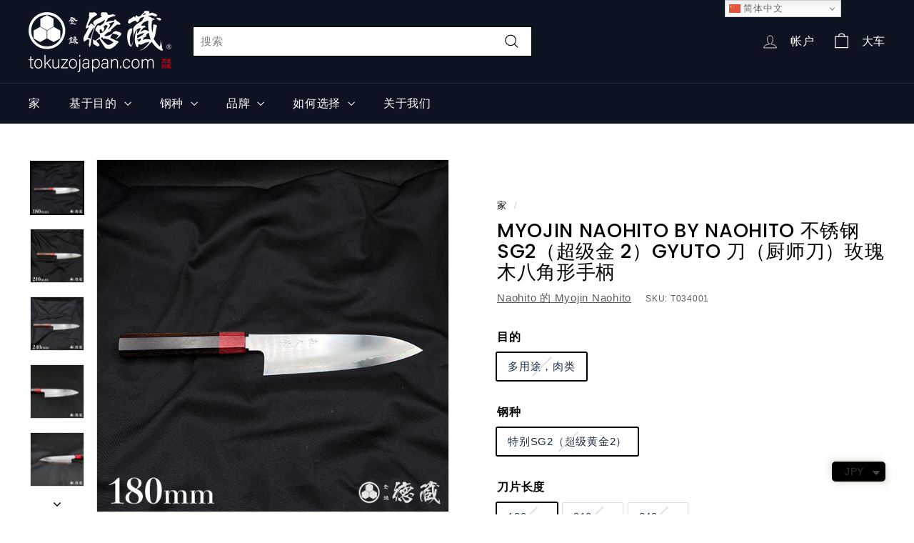

--- FILE ---
content_type: text/html; charset=utf-8
request_url: https://tokuzojapan.com/zh/products/34001
body_size: 53237
content:
<!doctype html>
<html class="no-js" lang="zh-CN" dir="ltr">
<head>
	<script id="pandectes-rules">   /* PANDECTES-GDPR: DO NOT MODIFY AUTO GENERATED CODE OF THIS SCRIPT */      window.PandectesSettings = {"store":{"id":74162307348,"plan":"basic","theme":"Updated copy of Expanse","primaryLocale":"en","adminMode":false,"headless":false,"storefrontRootDomain":"","checkoutRootDomain":"","storefrontAccessToken":""},"tsPublished":1752811742,"declaration":{"showPurpose":false,"showProvider":false,"showDateGenerated":true},"language":{"unpublished":[],"languageMode":"Single","fallbackLanguage":"en","languageDetection":"browser","languagesSupported":[]},"texts":{"managed":{"headerText":{"en":"We respect your privacy"},"consentText":{"en":"This website uses cookies to ensure you get the best experience."},"linkText":{"en":"Learn more"},"imprintText":{"en":"Imprint"},"googleLinkText":{"en":"Google's Privacy Terms"},"allowButtonText":{"en":"Accept"},"denyButtonText":{"en":"Decline"},"dismissButtonText":{"en":"Ok"},"leaveSiteButtonText":{"en":"Leave this site"},"preferencesButtonText":{"en":"Preferences"},"cookiePolicyText":{"en":"Cookie policy"},"preferencesPopupTitleText":{"en":"Manage consent preferences"},"preferencesPopupIntroText":{"en":"We use cookies to optimize website functionality, analyze the performance, and provide personalized experience to you. Some cookies are essential to make the website operate and function correctly. Those cookies cannot be disabled. In this window you can manage your preference of cookies."},"preferencesPopupSaveButtonText":{"en":"Save preferences"},"preferencesPopupCloseButtonText":{"en":"Close"},"preferencesPopupAcceptAllButtonText":{"en":"Accept all"},"preferencesPopupRejectAllButtonText":{"en":"Reject all"},"cookiesDetailsText":{"en":"Cookies details"},"preferencesPopupAlwaysAllowedText":{"en":"Always allowed"},"accessSectionParagraphText":{"en":"You have the right to request access to your data at any time."},"accessSectionTitleText":{"en":"Data portability"},"accessSectionAccountInfoActionText":{"en":"Personal data"},"accessSectionDownloadReportActionText":{"en":"Request export"},"accessSectionGDPRRequestsActionText":{"en":"Data subject requests"},"accessSectionOrdersRecordsActionText":{"en":"Orders"},"rectificationSectionParagraphText":{"en":"You have the right to request your data to be updated whenever you think it is appropriate."},"rectificationSectionTitleText":{"en":"Data Rectification"},"rectificationCommentPlaceholder":{"en":"Describe what you want to be updated"},"rectificationCommentValidationError":{"en":"Comment is required"},"rectificationSectionEditAccountActionText":{"en":"Request an update"},"erasureSectionTitleText":{"en":"Right to be forgotten"},"erasureSectionParagraphText":{"en":"You have the right to ask all your data to be erased. After that, you will no longer be able to access your account."},"erasureSectionRequestDeletionActionText":{"en":"Request personal data deletion"},"consentDate":{"en":"Consent date"},"consentId":{"en":"Consent ID"},"consentSectionChangeConsentActionText":{"en":"Change consent preference"},"consentSectionConsentedText":{"en":"You consented to the cookies policy of this website on"},"consentSectionNoConsentText":{"en":"You have not consented to the cookies policy of this website."},"consentSectionTitleText":{"en":"Your cookie consent"},"consentStatus":{"en":"Consent preference"},"confirmationFailureMessage":{"en":"Your request was not verified. Please try again and if problem persists, contact store owner for assistance"},"confirmationFailureTitle":{"en":"A problem occurred"},"confirmationSuccessMessage":{"en":"We will soon get back to you as to your request."},"confirmationSuccessTitle":{"en":"Your request is verified"},"guestsSupportEmailFailureMessage":{"en":"Your request was not submitted. Please try again and if problem persists, contact store owner for assistance."},"guestsSupportEmailFailureTitle":{"en":"A problem occurred"},"guestsSupportEmailPlaceholder":{"en":"E-mail address"},"guestsSupportEmailSuccessMessage":{"en":"If you are registered as a customer of this store, you will soon receive an email with instructions on how to proceed."},"guestsSupportEmailSuccessTitle":{"en":"Thank you for your request"},"guestsSupportEmailValidationError":{"en":"Email is not valid"},"guestsSupportInfoText":{"en":"Please login with your customer account to further proceed."},"submitButton":{"en":"Submit"},"submittingButton":{"en":"Submitting..."},"cancelButton":{"en":"Cancel"},"declIntroText":{"en":"We use cookies to optimize website functionality, analyze the performance, and provide personalized experience to you. Some cookies are essential to make the website operate and function correctly. Those cookies cannot be disabled. In this window you can manage your preference of cookies."},"declName":{"en":"Name"},"declPurpose":{"en":"Purpose"},"declType":{"en":"Type"},"declRetention":{"en":"Retention"},"declProvider":{"en":"Provider"},"declFirstParty":{"en":"First-party"},"declThirdParty":{"en":"Third-party"},"declSeconds":{"en":"seconds"},"declMinutes":{"en":"minutes"},"declHours":{"en":"hours"},"declDays":{"en":"days"},"declMonths":{"en":"months"},"declYears":{"en":"years"},"declSession":{"en":"Session"},"declDomain":{"en":"Domain"},"declPath":{"en":"Path"}},"categories":{"strictlyNecessaryCookiesTitleText":{"en":"Strictly necessary cookies"},"strictlyNecessaryCookiesDescriptionText":{"en":"These cookies are essential in order to enable you to move around the website and use its features, such as accessing secure areas of the website. The website cannot function properly without these cookies."},"functionalityCookiesTitleText":{"en":"Functional cookies"},"functionalityCookiesDescriptionText":{"en":"These cookies enable the site to provide enhanced functionality and personalisation. They may be set by us or by third party providers whose services we have added to our pages. If you do not allow these cookies then some or all of these services may not function properly."},"performanceCookiesTitleText":{"en":"Performance cookies"},"performanceCookiesDescriptionText":{"en":"These cookies enable us to monitor and improve the performance of our website. For example, they allow us to count visits, identify traffic sources and see which parts of the site are most popular."},"targetingCookiesTitleText":{"en":"Targeting cookies"},"targetingCookiesDescriptionText":{"en":"These cookies may be set through our site by our advertising partners. They may be used by those companies to build a profile of your interests and show you relevant adverts on other sites.    They do not store directly personal information, but are based on uniquely identifying your browser and internet device. If you do not allow these cookies, you will experience less targeted advertising."},"unclassifiedCookiesTitleText":{"en":"Unclassified cookies"},"unclassifiedCookiesDescriptionText":{"en":"Unclassified cookies are cookies that we are in the process of classifying, together with the providers of individual cookies."}},"auto":{}},"library":{"previewMode":false,"fadeInTimeout":0,"defaultBlocked":7,"showLink":true,"showImprintLink":false,"showGoogleLink":false,"enabled":true,"cookie":{"expiryDays":365,"secure":true},"dismissOnScroll":false,"dismissOnWindowClick":false,"dismissOnTimeout":false,"palette":{"popup":{"background":"#252E39","backgroundForCalculations":{"a":1,"b":57,"g":46,"r":37},"text":"#FFFFFF"},"button":{"background":"transparent","backgroundForCalculations":{"a":1,"b":255,"g":255,"r":255},"text":"#14A7D0","textForCalculation":{"a":1,"b":208,"g":167,"r":20},"border":"#14A7D0"}},"content":{"href":"https://tokuzojapan.com/pages/privacy-policy","imprintHref":"/","close":"&#10005;","target":"","logo":""},"window":"<div role=\"dialog\" aria-label=\"We respect your privacy\" aria-describedby=\"cookieconsent:desc\" id=\"pandectes-banner\" class=\"cc-window-wrapper cc-bottom-left-wrapper\"><div class=\"pd-cookie-banner-window cc-window {{classes}}\"><!--googleoff: all-->{{children}}<!--googleon: all--></div></div>","compliance":{"opt-both":"<div class=\"cc-compliance cc-highlight\">{{deny}}{{allow}}</div>"},"type":"opt-both","layouts":{"basic":"{{messagelink}}{{compliance}}{{close}}"},"position":"bottom-left","theme":"wired","revokable":false,"animateRevokable":false,"revokableReset":false,"revokableLogoUrl":"","revokablePlacement":"bottom-left","revokableMarginHorizontal":15,"revokableMarginVertical":15,"static":false,"autoAttach":true,"hasTransition":true,"blacklistPage":[""],"elements":{"close":"<button aria-label=\"Close\" type=\"button\" class=\"cc-close\">{{close}}</button>","dismiss":"<button type=\"button\" class=\"cc-btn cc-btn-decision cc-dismiss\">{{dismiss}}</button>","allow":"<button type=\"button\" class=\"cc-btn cc-btn-decision cc-allow\">{{allow}}</button>","deny":"<button type=\"button\" class=\"cc-btn cc-btn-decision cc-deny\">{{deny}}</button>","preferences":"<button type=\"button\" class=\"cc-btn cc-settings\" onclick=\"Pandectes.fn.openPreferences()\">{{preferences}}</button>"}},"geolocation":{"brOnly":false,"caOnly":false,"euOnly":false,"jpOnly":false,"thOnly":false,"canadaOnly":false,"globalVisibility":true},"dsr":{"guestsSupport":false,"accessSectionDownloadReportAuto":false},"banner":{"resetTs":1683848623,"extraCss":"        .cc-banner-logo {max-width: 24em!important;}    @media(min-width: 768px) {.cc-window.cc-floating{max-width: 24em!important;width: 24em!important;}}    .cc-message, .pd-cookie-banner-window .cc-header, .cc-logo {text-align: left}    .cc-window-wrapper{z-index: 2147483647;}    .cc-window{z-index: 2147483647;font-family: inherit;}    .pd-cookie-banner-window .cc-header{font-family: inherit;}    .pd-cp-ui{font-family: inherit; background-color: #252E39;color:#FFFFFF;}    button.pd-cp-btn, a.pd-cp-btn{}    input + .pd-cp-preferences-slider{background-color: rgba(255, 255, 255, 0.3)}    .pd-cp-scrolling-section::-webkit-scrollbar{background-color: rgba(255, 255, 255, 0.3)}    input:checked + .pd-cp-preferences-slider{background-color: rgba(255, 255, 255, 1)}    .pd-cp-scrolling-section::-webkit-scrollbar-thumb {background-color: rgba(255, 255, 255, 1)}    .pd-cp-ui-close{color:#FFFFFF;}    .pd-cp-preferences-slider:before{background-color: #252E39}    .pd-cp-title:before {border-color: #FFFFFF!important}    .pd-cp-preferences-slider{background-color:#FFFFFF}    .pd-cp-toggle{color:#FFFFFF!important}    @media(max-width:699px) {.pd-cp-ui-close-top svg {fill: #FFFFFF}}    .pd-cp-toggle:hover,.pd-cp-toggle:visited,.pd-cp-toggle:active{color:#FFFFFF!important}    .pd-cookie-banner-window {box-shadow: 0 0 18px rgb(0 0 0 / 20%);}  ","customJavascript":{},"showPoweredBy":false,"logoHeight":40,"hybridStrict":false,"cookiesBlockedByDefault":"7","isActive":true,"implicitSavePreferences":false,"cookieIcon":false,"blockBots":false,"showCookiesDetails":true,"hasTransition":true,"blockingPage":false,"showOnlyLandingPage":false,"leaveSiteUrl":"https://www.google.com","linkRespectStoreLang":false},"cookies":{"0":[{"name":"localization","type":"http","domain":"tokuzojapan.com","path":"/","provider":"Shopify","firstParty":true,"retention":"1 year(s)","expires":1,"unit":"declYears","purpose":{"en":"Shopify store localization"}},{"name":"cart_currency","type":"http","domain":"tokuzojapan.com","path":"/","provider":"Shopify","firstParty":true,"retention":"14 day(s)","expires":14,"unit":"declDays","purpose":{"en":"Used in connection with shopping cart."}},{"name":"_cmp_a","type":"http","domain":".tokuzojapan.com","path":"/","provider":"Shopify","firstParty":true,"retention":"24 hour(s)","expires":24,"unit":"declHours","purpose":{"en":"Used for managing customer privacy settings."}},{"name":"_secure_session_id","type":"http","domain":"tokuzojapan.com","path":"/","provider":"Shopify","firstParty":true,"retention":"24 hour(s)","expires":24,"unit":"declHours","purpose":{"en":"Used in connection with navigation through a storefront."}},{"name":"secure_customer_sig","type":"http","domain":"tokuzojapan.com","path":"/","provider":"Shopify","firstParty":true,"retention":"1 year(s)","expires":1,"unit":"declYears","purpose":{"en":"Used in connection with customer login."}},{"name":"keep_alive","type":"http","domain":"tokuzojapan.com","path":"/","provider":"Shopify","firstParty":true,"retention":"30 minute(s)","expires":30,"unit":"declMinutes","purpose":{"en":"Used in connection with buyer localization."}}],"1":[],"2":[{"name":"_s","type":"http","domain":".tokuzojapan.com","path":"/","provider":"Shopify","firstParty":true,"retention":"30 minute(s)","expires":30,"unit":"declMinutes","purpose":{"en":"Shopify analytics."}},{"name":"_shopify_y","type":"http","domain":".tokuzojapan.com","path":"/","provider":"Shopify","firstParty":true,"retention":"1 year(s)","expires":1,"unit":"declYears","purpose":{"en":"Shopify analytics."}},{"name":"_shopify_s","type":"http","domain":".tokuzojapan.com","path":"/","provider":"Shopify","firstParty":true,"retention":"30 minute(s)","expires":30,"unit":"declMinutes","purpose":{"en":"Shopify analytics."}},{"name":"_y","type":"http","domain":".tokuzojapan.com","path":"/","provider":"Shopify","firstParty":true,"retention":"1 year(s)","expires":1,"unit":"declYears","purpose":{"en":"Shopify analytics."}},{"name":"_orig_referrer","type":"http","domain":".tokuzojapan.com","path":"/","provider":"Shopify","firstParty":true,"retention":"14 day(s)","expires":14,"unit":"declDays","purpose":{"en":"Tracks landing pages."}},{"name":"_landing_page","type":"http","domain":".tokuzojapan.com","path":"/","provider":"Shopify","firstParty":true,"retention":"14 day(s)","expires":14,"unit":"declDays","purpose":{"en":"Tracks landing pages."}}],"4":[],"8":[]},"blocker":{"isActive":false,"googleConsentMode":{"id":"","analyticsId":"","isActive":false,"adStorageCategory":4,"analyticsStorageCategory":2,"personalizationStorageCategory":1,"functionalityStorageCategory":1,"customEvent":true,"securityStorageCategory":0,"redactData":true,"urlPassthrough":false},"facebookPixel":{"id":"","isActive":false,"ldu":false},"microsoft":{},"rakuten":{"isActive":false,"cmp":false,"ccpa":false},"gpcIsActive":false,"defaultBlocked":7,"patterns":{"whiteList":[],"blackList":{"1":[],"2":[],"4":[],"8":[]},"iframesWhiteList":[],"iframesBlackList":{"1":[],"2":[],"4":[],"8":[]},"beaconsWhiteList":[],"beaconsBlackList":{"1":[],"2":[],"4":[],"8":[]}}}}      !function(){"use strict";window.PandectesRules=window.PandectesRules||{},window.PandectesRules.manualBlacklist={1:[],2:[],4:[]},window.PandectesRules.blacklistedIFrames={1:[],2:[],4:[]},window.PandectesRules.blacklistedCss={1:[],2:[],4:[]},window.PandectesRules.blacklistedBeacons={1:[],2:[],4:[]};var e="javascript/blocked";function t(e){return new RegExp(e.replace(/[/\\.+?$()]/g,"\\$&").replace("*","(.*)"))}var n=function(e){var t=arguments.length>1&&void 0!==arguments[1]?arguments[1]:"log";new URLSearchParams(window.location.search).get("log")&&console[t]("PandectesRules: ".concat(e))};function a(e){var t=document.createElement("script");t.async=!0,t.src=e,document.head.appendChild(t)}function r(e,t){(null==t||t>e.length)&&(t=e.length);for(var n=0,a=Array(t);n<t;n++)a[n]=e[n];return a}function o(e,t,n){return(t=function(e){var t=function(e,t){if("object"!=typeof e||!e)return e;var n=e[Symbol.toPrimitive];if(void 0!==n){var a=n.call(e,t||"default");if("object"!=typeof a)return a;throw new TypeError("@@toPrimitive must return a primitive value.")}return("string"===t?String:Number)(e)}(e,"string");return"symbol"==typeof t?t:t+""}(t))in e?Object.defineProperty(e,t,{value:n,enumerable:!0,configurable:!0,writable:!0}):e[t]=n,e}function i(e,t){var n=Object.keys(e);if(Object.getOwnPropertySymbols){var a=Object.getOwnPropertySymbols(e);t&&(a=a.filter((function(t){return Object.getOwnPropertyDescriptor(e,t).enumerable}))),n.push.apply(n,a)}return n}function s(e){for(var t=1;t<arguments.length;t++){var n=null!=arguments[t]?arguments[t]:{};t%2?i(Object(n),!0).forEach((function(t){o(e,t,n[t])})):Object.getOwnPropertyDescriptors?Object.defineProperties(e,Object.getOwnPropertyDescriptors(n)):i(Object(n)).forEach((function(t){Object.defineProperty(e,t,Object.getOwnPropertyDescriptor(n,t))}))}return e}function c(e,t){return function(e){if(Array.isArray(e))return e}(e)||function(e,t){var n=null==e?null:"undefined"!=typeof Symbol&&e[Symbol.iterator]||e["@@iterator"];if(null!=n){var a,r,o,i,s=[],c=!0,l=!1;try{if(o=(n=n.call(e)).next,0===t){if(Object(n)!==n)return;c=!1}else for(;!(c=(a=o.call(n)).done)&&(s.push(a.value),s.length!==t);c=!0);}catch(e){l=!0,r=e}finally{try{if(!c&&null!=n.return&&(i=n.return(),Object(i)!==i))return}finally{if(l)throw r}}return s}}(e,t)||d(e,t)||function(){throw new TypeError("Invalid attempt to destructure non-iterable instance.\nIn order to be iterable, non-array objects must have a [Symbol.iterator]() method.")}()}function l(e){return function(e){if(Array.isArray(e))return r(e)}(e)||function(e){if("undefined"!=typeof Symbol&&null!=e[Symbol.iterator]||null!=e["@@iterator"])return Array.from(e)}(e)||d(e)||function(){throw new TypeError("Invalid attempt to spread non-iterable instance.\nIn order to be iterable, non-array objects must have a [Symbol.iterator]() method.")}()}function d(e,t){if(e){if("string"==typeof e)return r(e,t);var n={}.toString.call(e).slice(8,-1);return"Object"===n&&e.constructor&&(n=e.constructor.name),"Map"===n||"Set"===n?Array.from(e):"Arguments"===n||/^(?:Ui|I)nt(?:8|16|32)(?:Clamped)?Array$/.test(n)?r(e,t):void 0}}var u=window.PandectesRulesSettings||window.PandectesSettings,f=!(void 0===window.dataLayer||!Array.isArray(window.dataLayer)||!window.dataLayer.some((function(e){return"pandectes_full_scan"===e.event}))),g=function(){var e,t=arguments.length>0&&void 0!==arguments[0]?arguments[0]:"_pandectes_gdpr",n=("; "+document.cookie).split("; "+t+"=");if(n.length<2)e={};else{var a=n.pop().split(";");e=window.atob(a.shift())}var r=function(e){try{return JSON.parse(e)}catch(e){return!1}}(e);return!1!==r?r:e}(),p=u.banner.isActive,h=u.blocker,y=h.defaultBlocked,v=h.patterns,w=g&&null!==g.preferences&&void 0!==g.preferences?g.preferences:null,m=f?0:p?null===w?y:w:0,b={1:!(1&m),2:!(2&m),4:!(4&m)},k=v.blackList,_=v.whiteList,S=v.iframesBlackList,L=v.iframesWhiteList,A=v.beaconsBlackList,C=v.beaconsWhiteList,P={blackList:[],whiteList:[],iframesBlackList:{1:[],2:[],4:[],8:[]},iframesWhiteList:[],beaconsBlackList:{1:[],2:[],4:[],8:[]},beaconsWhiteList:[]};[1,2,4].map((function(e){var n;b[e]||((n=P.blackList).push.apply(n,l(k[e].length?k[e].map(t):[])),P.iframesBlackList[e]=S[e].length?S[e].map(t):[],P.beaconsBlackList[e]=A[e].length?A[e].map(t):[])})),P.whiteList=_.length?_.map(t):[],P.iframesWhiteList=L.length?L.map(t):[],P.beaconsWhiteList=C.length?C.map(t):[];var E={scripts:[],iframes:{1:[],2:[],4:[]},beacons:{1:[],2:[],4:[]},css:{1:[],2:[],4:[]}},O=function(t,n){return t&&(!n||n!==e)&&(!P.blackList||P.blackList.some((function(e){return e.test(t)})))&&(!P.whiteList||P.whiteList.every((function(e){return!e.test(t)})))},T=function(e,t){var n=P.iframesBlackList[t],a=P.iframesWhiteList;return e&&(!n||n.some((function(t){return t.test(e)})))&&(!a||a.every((function(t){return!t.test(e)})))},B=function(e,t){var n=P.beaconsBlackList[t],a=P.beaconsWhiteList;return e&&(!n||n.some((function(t){return t.test(e)})))&&(!a||a.every((function(t){return!t.test(e)})))},I=new MutationObserver((function(e){for(var t=0;t<e.length;t++)for(var n=e[t].addedNodes,a=0;a<n.length;a++){var r=n[a],o=r.dataset&&r.dataset.cookiecategory;if(1===r.nodeType&&"LINK"===r.tagName){var i=r.dataset&&r.dataset.href;if(i&&o)switch(o){case"functionality":case"C0001":E.css[1].push(i);break;case"performance":case"C0002":E.css[2].push(i);break;case"targeting":case"C0003":E.css[4].push(i)}}}})),j=new MutationObserver((function(t){for(var a=0;a<t.length;a++)for(var r=t[a].addedNodes,o=function(){var t=r[i],a=t.src||t.dataset&&t.dataset.src,o=t.dataset&&t.dataset.cookiecategory;if(1===t.nodeType&&"IFRAME"===t.tagName){if(a){var s=!1;T(a,1)||"functionality"===o||"C0001"===o?(s=!0,E.iframes[1].push(a)):T(a,2)||"performance"===o||"C0002"===o?(s=!0,E.iframes[2].push(a)):(T(a,4)||"targeting"===o||"C0003"===o)&&(s=!0,E.iframes[4].push(a)),s&&(t.removeAttribute("src"),t.setAttribute("data-src",a))}}else if(1===t.nodeType&&"IMG"===t.tagName){if(a){var c=!1;B(a,1)?(c=!0,E.beacons[1].push(a)):B(a,2)?(c=!0,E.beacons[2].push(a)):B(a,4)&&(c=!0,E.beacons[4].push(a)),c&&(t.removeAttribute("src"),t.setAttribute("data-src",a))}}else if(1===t.nodeType&&"SCRIPT"===t.tagName){var l=t.type,d=!1;if(O(a,l)?(n("rule blocked: ".concat(a)),d=!0):a&&o?n("manually blocked @ ".concat(o,": ").concat(a)):o&&n("manually blocked @ ".concat(o,": inline code")),d){E.scripts.push([t,l]),t.type=e;var u=function(n){t.getAttribute("type")===e&&n.preventDefault(),t.removeEventListener("beforescriptexecute",u)};t.addEventListener("beforescriptexecute",u),t.parentElement&&t.parentElement.removeChild(t)}}},i=0;i<r.length;i++)o()})),R=document.createElement,U={src:Object.getOwnPropertyDescriptor(HTMLScriptElement.prototype,"src"),type:Object.getOwnPropertyDescriptor(HTMLScriptElement.prototype,"type")};window.PandectesRules.unblockCss=function(e){var t=E.css[e]||[];t.length&&n("Unblocking CSS for ".concat(e)),t.forEach((function(e){var t=document.querySelector('link[data-href^="'.concat(e,'"]'));t.removeAttribute("data-href"),t.href=e})),E.css[e]=[]},window.PandectesRules.unblockIFrames=function(e){var t=E.iframes[e]||[];t.length&&n("Unblocking IFrames for ".concat(e)),P.iframesBlackList[e]=[],t.forEach((function(e){var t=document.querySelector('iframe[data-src^="'.concat(e,'"]'));t.removeAttribute("data-src"),t.src=e})),E.iframes[e]=[]},window.PandectesRules.unblockBeacons=function(e){var t=E.beacons[e]||[];t.length&&n("Unblocking Beacons for ".concat(e)),P.beaconsBlackList[e]=[],t.forEach((function(e){var t=document.querySelector('img[data-src^="'.concat(e,'"]'));t.removeAttribute("data-src"),t.src=e})),E.beacons[e]=[]},window.PandectesRules.unblockInlineScripts=function(e){var t=1===e?"functionality":2===e?"performance":"targeting",a=document.querySelectorAll('script[type="javascript/blocked"][data-cookiecategory="'.concat(t,'"]'));n("unblockInlineScripts: ".concat(a.length," in ").concat(t)),a.forEach((function(e){var t=document.createElement("script");t.type="text/javascript",e.hasAttribute("src")?t.src=e.getAttribute("src"):t.textContent=e.textContent,document.head.appendChild(t),e.parentNode.removeChild(e)}))},window.PandectesRules.unblockInlineCss=function(e){var t=1===e?"functionality":2===e?"performance":"targeting",a=document.querySelectorAll('link[data-cookiecategory="'.concat(t,'"]'));n("unblockInlineCss: ".concat(a.length," in ").concat(t)),a.forEach((function(e){e.href=e.getAttribute("data-href")}))},window.PandectesRules.unblock=function(e){e.length<1?(P.blackList=[],P.whiteList=[],P.iframesBlackList=[],P.iframesWhiteList=[]):(P.blackList&&(P.blackList=P.blackList.filter((function(t){return e.every((function(e){return"string"==typeof e?!t.test(e):e instanceof RegExp?t.toString()!==e.toString():void 0}))}))),P.whiteList&&(P.whiteList=[].concat(l(P.whiteList),l(e.map((function(e){if("string"==typeof e){var n=".*"+t(e)+".*";if(P.whiteList.every((function(e){return e.toString()!==n.toString()})))return new RegExp(n)}else if(e instanceof RegExp&&P.whiteList.every((function(t){return t.toString()!==e.toString()})))return e;return null})).filter(Boolean)))));var a=0;l(E.scripts).forEach((function(e,t){var n=c(e,2),r=n[0],o=n[1];if(function(e){var t=e.getAttribute("src");return P.blackList&&P.blackList.every((function(e){return!e.test(t)}))||P.whiteList&&P.whiteList.some((function(e){return e.test(t)}))}(r)){for(var i=document.createElement("script"),s=0;s<r.attributes.length;s++){var l=r.attributes[s];"src"!==l.name&&"type"!==l.name&&i.setAttribute(l.name,r.attributes[s].value)}i.setAttribute("src",r.src),i.setAttribute("type",o||"application/javascript"),document.head.appendChild(i),E.scripts.splice(t-a,1),a++}})),0==P.blackList.length&&0===P.iframesBlackList[1].length&&0===P.iframesBlackList[2].length&&0===P.iframesBlackList[4].length&&0===P.beaconsBlackList[1].length&&0===P.beaconsBlackList[2].length&&0===P.beaconsBlackList[4].length&&(n("Disconnecting observers"),j.disconnect(),I.disconnect())};var D=u.store,N=D.adminMode,M=D.headless,z=D.storefrontRootDomain,x=D.checkoutRootDomain,F=D.storefrontAccessToken,q=u.banner.isActive,W=u.blocker.defaultBlocked;q&&function(e){if(window.Shopify&&window.Shopify.customerPrivacy)e();else{var t=null;window.Shopify&&window.Shopify.loadFeatures&&window.Shopify.trackingConsent?e():t=setInterval((function(){window.Shopify&&window.Shopify.loadFeatures&&(clearInterval(t),window.Shopify.loadFeatures([{name:"consent-tracking-api",version:"0.1"}],(function(t){t?n("Shopify.customerPrivacy API - failed to load"):(n("shouldShowBanner() -> ".concat(window.Shopify.trackingConsent.shouldShowBanner()," | saleOfDataRegion() -> ").concat(window.Shopify.trackingConsent.saleOfDataRegion())),e())})))}),10)}}((function(){!function(){var e=window.Shopify.trackingConsent;if(!1!==e.shouldShowBanner()||null!==w||7!==W)try{var t=N&&!(window.Shopify&&window.Shopify.AdminBarInjector),a={preferences:!(1&m)||f||t,analytics:!(2&m)||f||t,marketing:!(4&m)||f||t};M&&(a.headlessStorefront=!0,a.storefrontRootDomain=null!=z&&z.length?z:window.location.hostname,a.checkoutRootDomain=null!=x&&x.length?x:"checkout.".concat(window.location.hostname),a.storefrontAccessToken=null!=F&&F.length?F:""),e.firstPartyMarketingAllowed()===a.marketing&&e.analyticsProcessingAllowed()===a.analytics&&e.preferencesProcessingAllowed()===a.preferences||e.setTrackingConsent(a,(function(e){e&&e.error?n("Shopify.customerPrivacy API - failed to setTrackingConsent"):n("setTrackingConsent(".concat(JSON.stringify(a),")"))}))}catch(e){n("Shopify.customerPrivacy API - exception")}}(),function(){if(M){var e=window.Shopify.trackingConsent,t=e.currentVisitorConsent();if(navigator.globalPrivacyControl&&""===t.sale_of_data){var a={sale_of_data:!1,headlessStorefront:!0};a.storefrontRootDomain=null!=z&&z.length?z:window.location.hostname,a.checkoutRootDomain=null!=x&&x.length?x:"checkout.".concat(window.location.hostname),a.storefrontAccessToken=null!=F&&F.length?F:"",e.setTrackingConsent(a,(function(e){e&&e.error?n("Shopify.customerPrivacy API - failed to setTrackingConsent({".concat(JSON.stringify(a),")")):n("setTrackingConsent(".concat(JSON.stringify(a),")"))}))}}}()}));var H=["AT","BE","BG","HR","CY","CZ","DK","EE","FI","FR","DE","GR","HU","IE","IT","LV","LT","LU","MT","NL","PL","PT","RO","SK","SI","ES","SE","GB","LI","NO","IS"],J="[Pandectes :: Google Consent Mode debug]:";function G(){var e=arguments.length<=0?void 0:arguments[0],t=arguments.length<=1?void 0:arguments[1],n=arguments.length<=2?void 0:arguments[2];if("consent"!==e)return"config"===e?"config":void 0;var a=n.ad_storage,r=n.ad_user_data,o=n.ad_personalization,i=n.functionality_storage,s=n.analytics_storage,c=n.personalization_storage,l={Command:e,Mode:t,ad_storage:a,ad_user_data:r,ad_personalization:o,functionality_storage:i,analytics_storage:s,personalization_storage:c,security_storage:n.security_storage};return console.table(l),"default"===t&&("denied"===a&&"denied"===r&&"denied"===o&&"denied"===i&&"denied"===s&&"denied"===c||console.warn("".concat(J,' all types in a "default" command should be set to "denied" except for security_storage that should be set to "granted"'))),t}var V=!1,K=!1;function Z(e){e&&("default"===e?(V=!0,K&&console.warn("".concat(J,' "default" command was sent but there was already an "update" command before it.'))):"update"===e?(K=!0,V||console.warn("".concat(J,' "update" command was sent but there was no "default" command before it.'))):"config"===e&&(V||console.warn("".concat(J,' a tag read consent state before a "default" command was sent.'))))}var $=u.banner,Y=$.isActive,X=$.hybridStrict,Q=u.geolocation,ee=Q.caOnly,te=void 0!==ee&&ee,ne=Q.euOnly,ae=void 0!==ne&&ne,re=Q.brOnly,oe=void 0!==re&&re,ie=Q.jpOnly,se=void 0!==ie&&ie,ce=Q.thOnly,le=void 0!==ce&&ce,de=Q.chOnly,ue=void 0!==de&&de,fe=Q.zaOnly,ge=void 0!==fe&&fe,pe=Q.canadaOnly,he=void 0!==pe&&pe,ye=Q.globalVisibility,ve=void 0===ye||ye,we=u.blocker,me=we.defaultBlocked,be=void 0===me?7:me,ke=we.googleConsentMode,_e=ke.isActive;ke.customEvent;var Se=ke.id,Le=void 0===Se?"":Se,Ae=ke.analyticsId,Ce=void 0===Ae?"":Ae,Pe=ke.adwordsId,Ee=void 0===Pe?"":Pe,Oe=ke.redactData,Te=ke.urlPassthrough,Be=ke.adStorageCategory,Ie=ke.analyticsStorageCategory,je=ke.functionalityStorageCategory,Re=ke.personalizationStorageCategory,Ue=ke.securityStorageCategory,De=ke.dataLayerProperty,Ne=void 0===De?"dataLayer":De,Me=ke.waitForUpdate,ze=void 0===Me?0:Me,xe=ke.useNativeChannel,Fe=void 0!==xe&&xe,qe=ke.debugMode,We=void 0!==qe&&qe;function He(){window[Ne].push(arguments)}window[Ne]=window[Ne]||[];var Je,Ge={hasInitialized:!1,useNativeChannel:!1,ads_data_redaction:!1,url_passthrough:!1,data_layer_property:"dataLayer",storage:{ad_storage:"granted",ad_user_data:"granted",ad_personalization:"granted",analytics_storage:"granted",functionality_storage:"granted",personalization_storage:"granted",security_storage:"granted"}};if(Y&&_e){We&&(Je=Ne||"dataLayer",window[Je].forEach((function(e){Z(G.apply(void 0,l(e)))})),window[Je].push=function(){for(var e=arguments.length,t=new Array(e),n=0;n<e;n++)t[n]=arguments[n];return Z(G.apply(void 0,l(t[0]))),Array.prototype.push.apply(this,t)});var Ve=0===(be&Be)?"granted":"denied",Ke=0===(be&Ie)?"granted":"denied",Ze=0===(be&je)?"granted":"denied",$e=0===(be&Re)?"granted":"denied",Ye=0===(be&Ue)?"granted":"denied";Ge.hasInitialized=!0,Ge.useNativeChannel=Fe,Ge.url_passthrough=Te,Ge.ads_data_redaction="denied"===Ve&&Oe,Ge.storage.ad_storage=Ve,Ge.storage.ad_user_data=Ve,Ge.storage.ad_personalization=Ve,Ge.storage.analytics_storage=Ke,Ge.storage.functionality_storage=Ze,Ge.storage.personalization_storage=$e,Ge.storage.security_storage=Ye,Ge.data_layer_property=Ne||"dataLayer",He("set","developer_id.dMTZkMj",!0),Ge.ads_data_redaction&&He("set","ads_data_redaction",Ge.ads_data_redaction),Ge.url_passthrough&&He("set","url_passthrough",Ge.url_passthrough),function(){var e=m!==be?{wait_for_update:ze||500}:ze?{wait_for_update:ze}:{};ve&&!X?He("consent","default",s(s({},Ge.storage),e)):(He("consent","default",s(s(s({},Ge.storage),e),{},{region:[].concat(l(ae||X?H:[]),l(te&&!X?["US-CA","US-VA","US-CT","US-UT","US-CO","US-MT","US-TX","US-OR","US-IA","US-NE","US-NH","US-DE","US-NJ","US-TN","US-MN"]:[]),l(oe&&!X?["BR"]:[]),l(se&&!X?["JP"]:[]),l(he&&!X?["CA"]:[]),l(le&&!X?["TH"]:[]),l(ue&&!X?["CH"]:[]),l(ge&&!X?["ZA"]:[]))})),He("consent","default",{ad_storage:"granted",ad_user_data:"granted",ad_personalization:"granted",analytics_storage:"granted",functionality_storage:"granted",personalization_storage:"granted",security_storage:"granted"}));if(null!==w){var t=0===(m&Be)?"granted":"denied",n=0===(m&Ie)?"granted":"denied",r=0===(m&je)?"granted":"denied",o=0===(m&Re)?"granted":"denied",i=0===(m&Ue)?"granted":"denied";Ge.storage.ad_storage=t,Ge.storage.ad_user_data=t,Ge.storage.ad_personalization=t,Ge.storage.analytics_storage=n,Ge.storage.functionality_storage=r,Ge.storage.personalization_storage=o,Ge.storage.security_storage=i,He("consent","update",Ge.storage)}He("js",new Date);var c="https://www.googletagmanager.com";if(Le.length){var d=Le.split(",");window[Ge.data_layer_property].push({"gtm.start":(new Date).getTime(),event:"gtm.js"});for(var u=0;u<d.length;u++){var f="dataLayer"!==Ge.data_layer_property?"&l=".concat(Ge.data_layer_property):"";a("".concat(c,"/gtm.js?id=").concat(d[u].trim()).concat(f))}}if(Ce.length)for(var g=Ce.split(","),p=0;p<g.length;p++){var h=g[p].trim();h.length&&(a("".concat(c,"/gtag/js?id=").concat(h)),He("config",h,{send_page_view:!1}))}if(Ee.length)for(var y=Ee.split(","),v=0;v<y.length;v++){var b=y[v].trim();b.length&&(a("".concat(c,"/gtag/js?id=").concat(b)),He("config",b,{allow_enhanced_conversions:!0}))}}()}var Xe=u.blocker,Qe=Xe.klaviyoIsActive,et=Xe.googleConsentMode.adStorageCategory;Qe&&window.addEventListener("PandectesEvent_OnConsent",(function(e){var t=e.detail.preferences;if(null!=t){var n=0===(t&et)?"granted":"denied";void 0!==window.klaviyo&&window.klaviyo.isIdentified()&&window.klaviyo.push(["identify",{ad_personalization:n,ad_user_data:n}])}})),u.banner.revokableTrigger&&(window.onload=function(){document.querySelectorAll('[href*="#reopenBanner"]').forEach((function(e){e.onclick=function(e){e.preventDefault(),window.Pandectes.fn.revokeConsent()}}))});var tt=u.banner.isActive,nt=u.blocker,at=nt.defaultBlocked,rt=void 0===at?7:at,ot=nt.microsoft,it=ot.isActive,st=ot.uetTags,ct=ot.dataLayerProperty,lt=void 0===ct?"uetq":ct,dt={hasInitialized:!1,data_layer_property:"uetq",storage:{ad_storage:"granted"}};if(tt&&it){if(function(e,t,n){var a=new Date;a.setTime(a.getTime()+24*n*60*60*1e3);var r="expires="+a.toUTCString();document.cookie="".concat(e,"=").concat(t,"; ").concat(r,"; path=/; secure; samesite=strict")}("_uetmsdns","0",365),st.length)for(var ut=st.split(","),ft=0;ft<ut.length;ft++)ut[ft].trim().length&&ht(ut[ft]);var gt=4&rt?"denied":"granted";if(dt.hasInitialized=!0,dt.storage.ad_storage=gt,window[lt]=window[lt]||[],window[lt].push("consent","default",dt.storage),null!==w){var pt=4&m?"denied":"granted";dt.storage.ad_storage=pt,window[lt].push("consent","update",dt.storage)}}function ht(e){var t=document.createElement("script");t.type="text/javascript",t.src="//bat.bing.com/bat.js",t.onload=function(){var t={ti:e,cookieFlags:"SameSite=None;Secure"};t.q=window[lt],window[lt]=new UET(t),window[lt].push("pageLoad")},document.head.appendChild(t)}window.PandectesRules.gcm=Ge;var yt=u.banner.isActive,vt=u.blocker.isActive;n("Prefs: ".concat(m," | Banner: ").concat(yt?"on":"off"," | Blocker: ").concat(vt?"on":"off"));var wt=null===w&&/\/checkouts\//.test(window.location.pathname);0!==m&&!1===f&&vt&&!wt&&(n("Blocker will execute"),document.createElement=function(){for(var t=arguments.length,n=new Array(t),a=0;a<t;a++)n[a]=arguments[a];if("script"!==n[0].toLowerCase())return R.bind?R.bind(document).apply(void 0,n):R;var r=R.bind(document).apply(void 0,n);try{Object.defineProperties(r,{src:s(s({},U.src),{},{set:function(t){O(t,r.type)&&U.type.set.call(this,e),U.src.set.call(this,t)}}),type:s(s({},U.type),{},{get:function(){var t=U.type.get.call(this);return t===e||O(this.src,t)?null:t},set:function(t){var n=O(r.src,r.type)?e:t;U.type.set.call(this,n)}})}),r.setAttribute=function(t,n){if("type"===t){var a=O(r.src,r.type)?e:n;U.type.set.call(r,a)}else"src"===t?(O(n,r.type)&&U.type.set.call(r,e),U.src.set.call(r,n)):HTMLScriptElement.prototype.setAttribute.call(r,t,n)}}catch(e){console.warn("Yett: unable to prevent script execution for script src ",r.src,".\n",'A likely cause would be because you are using a third-party browser extension that monkey patches the "document.createElement" function.')}return r},j.observe(document.documentElement,{childList:!0,subtree:!0}),I.observe(document.documentElement,{childList:!0,subtree:!0}))}();
</script>
  
<!-- Google Tag Manager -->
<script>(function(w,d,s,l,i){w[l]=w[l]||[];w[l].push({'gtm.start':
new Date().getTime(),event:'gtm.js'});var f=d.getElementsByTagName(s)[0],
j=d.createElement(s),dl=l!='dataLayer'?'&l='+l:'';j.async=true;j.src=
'https://www.googletagmanager.com/gtm.js?id='+i+dl;f.parentNode.insertBefore(j,f);
})(window,document,'script','dataLayer','GTM-PRL9BB5');</script>
<!-- End Google Tag Manager -->

	
  <meta charset="utf-8">
  <meta http-equiv="X-UA-Compatible" content="IE=edge,chrome=1">
  <meta name="viewport" content="width=device-width,initial-scale=1">
  <meta name="theme-color" content="#1d2d44">
  <link rel="canonical" href="https://tokuzojapan.com/zh/products/34001">
  <link rel="preload" as="script" href="//tokuzojapan.com/cdn/shop/t/4/assets/theme.js?v=16459010165862075711682349815">
  <link rel="preconnect" href="https://cdn.shopify.com" crossorigin>
  <link rel="preconnect" href="https://fonts.shopifycdn.com" crossorigin>
  <link rel="dns-prefetch" href="https://productreviews.shopifycdn.com">
  <link rel="dns-prefetch" href="https://ajax.googleapis.com">
  <link rel="dns-prefetch" href="https://maps.googleapis.com">
  <link rel="dns-prefetch" href="https://maps.gstatic.com"><link rel="shortcut icon" href="//tokuzojapan.com/cdn/shop/files/favicon_32x32.png?v=1681287871" type="image/png" /><title>Myojin Naohito by Naohito 不锈钢 SG2（超级金 2）Gyuto 刀（厨师刀）玫瑰木八角形手柄
&ndash; Tokuzo Knives
</title>
<meta name="description" content="是一把适合家庭和专业人士使用的菜刀，是一把不挑食材的万能刀。"><meta property="og:site_name" content="Tokuzo Knives">
  <meta property="og:url" content="https://tokuzojapan.com/zh/products/34001">
  <meta property="og:title" content="Myojin Naohito by Naohito 不锈钢 SG2（超级金 2）Gyuto 刀（厨师刀）玫瑰木八角形手柄">
  <meta property="og:type" content="product">
  <meta property="og:description" content="是一把适合家庭和专业人士使用的菜刀，是一把不挑食材的万能刀。"><meta property="og:image" content="http://tokuzojapan.com/cdn/shop/products/t34001_item01_55cb0e77-e005-4a1b-aa7d-25df3f60ec84.jpg?v=1683860105">
    <meta property="og:image:secure_url" content="https://tokuzojapan.com/cdn/shop/products/t34001_item01_55cb0e77-e005-4a1b-aa7d-25df3f60ec84.jpg?v=1683860105">
    <meta property="og:image:width" content="600">
    <meta property="og:image:height" content="600"><meta name="twitter:site" content="@">
  <meta name="twitter:card" content="summary_large_image">
  <meta name="twitter:title" content="Myojin Naohito by Naohito 不锈钢 SG2（超级金 2）Gyuto 刀（厨师刀）玫瑰木八角形手柄">
  <meta name="twitter:description" content="是一把适合家庭和专业人士使用的菜刀，是一把不挑食材的万能刀。">
<link rel="stylesheet" href="//tokuzojapan.com/cdn/shop/t/4/assets/country-flags.css"><style data-shopify>@font-face {
  font-family: Poppins;
  font-weight: 500;
  font-style: normal;
  font-display: swap;
  src: url("//tokuzojapan.com/cdn/fonts/poppins/poppins_n5.ad5b4b72b59a00358afc706450c864c3c8323842.woff2") format("woff2"),
       url("//tokuzojapan.com/cdn/fonts/poppins/poppins_n5.33757fdf985af2d24b32fcd84c9a09224d4b2c39.woff") format("woff");
}

  

  
  
  
</style><link href="//tokuzojapan.com/cdn/shop/t/4/assets/theme.css?v=137968328090182773361697613443" rel="stylesheet" type="text/css" media="all" />
  <link href="//tokuzojapan.com/cdn/shop/t/4/assets/next.css?v=53963232149046477191682349812" rel="stylesheet" type="text/css" media="all" />
<style data-shopify>:root {
    --typeHeaderPrimary: Poppins;
    --typeHeaderFallback: sans-serif;
    --typeHeaderSize: 32px;
    --typeHeaderWeight: 500;
    --typeHeaderLineHeight: 1.1;
    --typeHeaderSpacing: 0.025em;

    --typeBasePrimary:"system_ui";
    --typeBaseFallback:-apple-system, 'Segoe UI', Roboto, 'Helvetica Neue', 'Noto Sans', 'Liberation Sans', Arial, sans-serif, 'Apple Color Emoji', 'Segoe UI Emoji', 'Segoe UI Symbol', 'Noto Color Emoji';
    --typeBaseSize: 15px;
    --typeBaseWeight: 400;
    --typeBaseSpacing: 0.05em;
    --typeBaseLineHeight: 1.6;

    --colorSmallImageBg: #ffffff;
    --colorSmallImageBgDark: #f7f7f7;
    --colorLargeImageBg: #0f0f0f;
    --colorLargeImageBgLight: #303030;

    --iconWeight: 3px;
    --iconLinecaps: miter;

    
      --buttonRadius: 0;
      --btnPadding: 11px 20px;
    

    
      --roundness: 0;
    

    
      --gridThickness: 0;
    

    --productTileMargin: 10%;
    --collectionTileMargin: 15%;

    --swatchSize: 40px;
  }

  @media screen and (max-width: 768px) {
    :root {
      --typeBaseSize: 13px;

      
        --roundness: 0;
        --btnPadding: 9px 17px;
      
    }
  }</style><script>
    document.documentElement.className = document.documentElement.className.replace('no-js', 'js');

    window.theme = window.theme || {};
    theme.routes = {
      home: "/zh",
      collections: "/zh/collections",
      cart: "/zh/cart.js",
      cartPage: "/zh/cart",
      cartAdd: "/zh/cart/add.js",
      cartChange: "/zh/cart/change.js",
      search: "/zh/search"
    };

    theme.strings = {
      soldOut: "售罄",
      unavailable: "不可用",
      inStockLabel: "库存，准备出货",
      oneStockLabel: "库存不足 - 还剩[count]件商品",
      otherStockLabel: "库存不足 - 剩余[count]件商品",
      willNotShipUntil: "准备发货[date]",
      willBeInStockAfter: "恢复库存[date]",
      waitingForStock: "库存在路上",
      savePrice: "节省[saved_amount]",
      cartEmpty: "您的购物车目前是空的。",
      cartTermsConfirmation: "您必须同意销售条款和条件才能结帐",
      searchCollections: "收藏品",
      searchPages: "页数",
      searchArticles: "文章",
      maxQuantity: "您的购物车中只能有[quantity]个[title] 。"
    };
    theme.settings = {
      cartType: "page",
      isCustomerTemplate: false,
      moneyFormat: "\u003cspan class=money\u003e¥{{amount}}\u003c\/span\u003e",
      saveType: "dollar",
      productImageSize: "square",
      productImageCover: false,
      predictiveSearch: true,
      predictiveSearchType: null,
      superScriptSetting: true,
      superScriptPrice: false,
      quickView: true,
      quickAdd: true,
      themeName: 'Expanse',
      themeVersion: "4.3.3"
    };
  </script>

  <script>window.performance && window.performance.mark && window.performance.mark('shopify.content_for_header.start');</script><meta id="shopify-digital-wallet" name="shopify-digital-wallet" content="/74162307348/digital_wallets/dialog">
<meta name="shopify-checkout-api-token" content="9f2995cbcad5b7b27da8e2f19919850f">
<meta id="in-context-paypal-metadata" data-shop-id="74162307348" data-venmo-supported="false" data-environment="production" data-locale="zh_CN" data-paypal-v4="true" data-currency="JPY">
<link rel="alternate" hreflang="x-default" href="https://tokuzojapan.com/products/34001">
<link rel="alternate" hreflang="en" href="https://tokuzojapan.com/products/34001">
<link rel="alternate" hreflang="zh-Hans" href="https://tokuzojapan.com/zh/products/34001">
<link rel="alternate" hreflang="zh-Hans-AE" href="https://tokuzojapan.com/zh/products/34001">
<link rel="alternate" hreflang="zh-Hans-AR" href="https://tokuzojapan.com/zh/products/34001">
<link rel="alternate" hreflang="zh-Hans-AT" href="https://tokuzojapan.com/zh/products/34001">
<link rel="alternate" hreflang="zh-Hans-AU" href="https://tokuzojapan.com/zh/products/34001">
<link rel="alternate" hreflang="zh-Hans-BD" href="https://tokuzojapan.com/zh/products/34001">
<link rel="alternate" hreflang="zh-Hans-BE" href="https://tokuzojapan.com/zh/products/34001">
<link rel="alternate" hreflang="zh-Hans-BR" href="https://tokuzojapan.com/zh/products/34001">
<link rel="alternate" hreflang="zh-Hans-BT" href="https://tokuzojapan.com/zh/products/34001">
<link rel="alternate" hreflang="zh-Hans-CA" href="https://tokuzojapan.com/zh/products/34001">
<link rel="alternate" hreflang="zh-Hans-CH" href="https://tokuzojapan.com/zh/products/34001">
<link rel="alternate" hreflang="zh-Hans-CI" href="https://tokuzojapan.com/zh/products/34001">
<link rel="alternate" hreflang="zh-Hans-CK" href="https://tokuzojapan.com/zh/products/34001">
<link rel="alternate" hreflang="zh-Hans-CL" href="https://tokuzojapan.com/zh/products/34001">
<link rel="alternate" hreflang="zh-Hans-CN" href="https://tokuzojapan.com/zh/products/34001">
<link rel="alternate" hreflang="zh-Hans-CO" href="https://tokuzojapan.com/zh/products/34001">
<link rel="alternate" hreflang="zh-Hans-CR" href="https://tokuzojapan.com/zh/products/34001">
<link rel="alternate" hreflang="zh-Hans-CZ" href="https://tokuzojapan.com/zh/products/34001">
<link rel="alternate" hreflang="zh-Hans-DE" href="https://tokuzojapan.com/zh/products/34001">
<link rel="alternate" hreflang="zh-Hans-DJ" href="https://tokuzojapan.com/zh/products/34001">
<link rel="alternate" hreflang="zh-Hans-DK" href="https://tokuzojapan.com/zh/products/34001">
<link rel="alternate" hreflang="zh-Hans-DZ" href="https://tokuzojapan.com/zh/products/34001">
<link rel="alternate" hreflang="zh-Hans-EC" href="https://tokuzojapan.com/zh/products/34001">
<link rel="alternate" hreflang="zh-Hans-EG" href="https://tokuzojapan.com/zh/products/34001">
<link rel="alternate" hreflang="zh-Hans-ES" href="https://tokuzojapan.com/zh/products/34001">
<link rel="alternate" hreflang="zh-Hans-ET" href="https://tokuzojapan.com/zh/products/34001">
<link rel="alternate" hreflang="zh-Hans-FI" href="https://tokuzojapan.com/zh/products/34001">
<link rel="alternate" hreflang="zh-Hans-FR" href="https://tokuzojapan.com/zh/products/34001">
<link rel="alternate" hreflang="zh-Hans-GA" href="https://tokuzojapan.com/zh/products/34001">
<link rel="alternate" hreflang="zh-Hans-GB" href="https://tokuzojapan.com/zh/products/34001">
<link rel="alternate" hreflang="zh-Hans-GG" href="https://tokuzojapan.com/zh/products/34001">
<link rel="alternate" hreflang="zh-Hans-GH" href="https://tokuzojapan.com/zh/products/34001">
<link rel="alternate" hreflang="zh-Hans-GR" href="https://tokuzojapan.com/zh/products/34001">
<link rel="alternate" hreflang="zh-Hans-HK" href="https://tokuzojapan.com/zh/products/34001">
<link rel="alternate" hreflang="zh-Hans-HU" href="https://tokuzojapan.com/zh/products/34001">
<link rel="alternate" hreflang="zh-Hans-ID" href="https://tokuzojapan.com/zh/products/34001">
<link rel="alternate" hreflang="zh-Hans-IE" href="https://tokuzojapan.com/zh/products/34001">
<link rel="alternate" hreflang="zh-Hans-IL" href="https://tokuzojapan.com/zh/products/34001">
<link rel="alternate" hreflang="zh-Hans-IN" href="https://tokuzojapan.com/zh/products/34001">
<link rel="alternate" hreflang="zh-Hans-IQ" href="https://tokuzojapan.com/zh/products/34001">
<link rel="alternate" hreflang="zh-Hans-IT" href="https://tokuzojapan.com/zh/products/34001">
<link rel="alternate" hreflang="zh-Hans-JE" href="https://tokuzojapan.com/zh/products/34001">
<link rel="alternate" hreflang="zh-Hans-JO" href="https://tokuzojapan.com/zh/products/34001">
<link rel="alternate" hreflang="zh-Hans-JP" href="https://tokuzojapan.com/zh/products/34001">
<link rel="alternate" hreflang="zh-Hans-KE" href="https://tokuzojapan.com/zh/products/34001">
<link rel="alternate" hreflang="zh-Hans-KH" href="https://tokuzojapan.com/zh/products/34001">
<link rel="alternate" hreflang="zh-Hans-KR" href="https://tokuzojapan.com/zh/products/34001">
<link rel="alternate" hreflang="zh-Hans-KW" href="https://tokuzojapan.com/zh/products/34001">
<link rel="alternate" hreflang="zh-Hans-LA" href="https://tokuzojapan.com/zh/products/34001">
<link rel="alternate" hreflang="zh-Hans-LB" href="https://tokuzojapan.com/zh/products/34001">
<link rel="alternate" hreflang="zh-Hans-LI" href="https://tokuzojapan.com/zh/products/34001">
<link rel="alternate" hreflang="zh-Hans-LK" href="https://tokuzojapan.com/zh/products/34001">
<link rel="alternate" hreflang="zh-Hans-LT" href="https://tokuzojapan.com/zh/products/34001">
<link rel="alternate" hreflang="zh-Hans-MA" href="https://tokuzojapan.com/zh/products/34001">
<link rel="alternate" hreflang="zh-Hans-MC" href="https://tokuzojapan.com/zh/products/34001">
<link rel="alternate" hreflang="zh-Hans-MG" href="https://tokuzojapan.com/zh/products/34001">
<link rel="alternate" hreflang="zh-Hans-MN" href="https://tokuzojapan.com/zh/products/34001">
<link rel="alternate" hreflang="zh-Hans-MO" href="https://tokuzojapan.com/zh/products/34001">
<link rel="alternate" hreflang="zh-Hans-MT" href="https://tokuzojapan.com/zh/products/34001">
<link rel="alternate" hreflang="zh-Hans-MU" href="https://tokuzojapan.com/zh/products/34001">
<link rel="alternate" hreflang="zh-Hans-MV" href="https://tokuzojapan.com/zh/products/34001">
<link rel="alternate" hreflang="zh-Hans-MX" href="https://tokuzojapan.com/zh/products/34001">
<link rel="alternate" hreflang="zh-Hans-MY" href="https://tokuzojapan.com/zh/products/34001">
<link rel="alternate" hreflang="zh-Hans-NC" href="https://tokuzojapan.com/zh/products/34001">
<link rel="alternate" hreflang="zh-Hans-NG" href="https://tokuzojapan.com/zh/products/34001">
<link rel="alternate" hreflang="zh-Hans-NL" href="https://tokuzojapan.com/zh/products/34001">
<link rel="alternate" hreflang="zh-Hans-NO" href="https://tokuzojapan.com/zh/products/34001">
<link rel="alternate" hreflang="zh-Hans-NP" href="https://tokuzojapan.com/zh/products/34001">
<link rel="alternate" hreflang="zh-Hans-NU" href="https://tokuzojapan.com/zh/products/34001">
<link rel="alternate" hreflang="zh-Hans-NZ" href="https://tokuzojapan.com/zh/products/34001">
<link rel="alternate" hreflang="zh-Hans-OM" href="https://tokuzojapan.com/zh/products/34001">
<link rel="alternate" hreflang="zh-Hans-PA" href="https://tokuzojapan.com/zh/products/34001">
<link rel="alternate" hreflang="zh-Hans-PE" href="https://tokuzojapan.com/zh/products/34001">
<link rel="alternate" hreflang="zh-Hans-PH" href="https://tokuzojapan.com/zh/products/34001">
<link rel="alternate" hreflang="zh-Hans-PK" href="https://tokuzojapan.com/zh/products/34001">
<link rel="alternate" hreflang="zh-Hans-PL" href="https://tokuzojapan.com/zh/products/34001">
<link rel="alternate" hreflang="zh-Hans-QA" href="https://tokuzojapan.com/zh/products/34001">
<link rel="alternate" hreflang="zh-Hans-RE" href="https://tokuzojapan.com/zh/products/34001">
<link rel="alternate" hreflang="zh-Hans-RO" href="https://tokuzojapan.com/zh/products/34001">
<link rel="alternate" hreflang="zh-Hans-RW" href="https://tokuzojapan.com/zh/products/34001">
<link rel="alternate" hreflang="zh-Hans-SA" href="https://tokuzojapan.com/zh/products/34001">
<link rel="alternate" hreflang="zh-Hans-SD" href="https://tokuzojapan.com/zh/products/34001">
<link rel="alternate" hreflang="zh-Hans-SE" href="https://tokuzojapan.com/zh/products/34001">
<link rel="alternate" hreflang="zh-Hans-SG" href="https://tokuzojapan.com/zh/products/34001">
<link rel="alternate" hreflang="zh-Hans-SM" href="https://tokuzojapan.com/zh/products/34001">
<link rel="alternate" hreflang="zh-Hans-SN" href="https://tokuzojapan.com/zh/products/34001">
<link rel="alternate" hreflang="zh-Hans-TG" href="https://tokuzojapan.com/zh/products/34001">
<link rel="alternate" hreflang="zh-Hans-TH" href="https://tokuzojapan.com/zh/products/34001">
<link rel="alternate" hreflang="zh-Hans-TN" href="https://tokuzojapan.com/zh/products/34001">
<link rel="alternate" hreflang="zh-Hans-TR" href="https://tokuzojapan.com/zh/products/34001">
<link rel="alternate" hreflang="zh-Hans-TT" href="https://tokuzojapan.com/zh/products/34001">
<link rel="alternate" hreflang="zh-Hans-TW" href="https://tokuzojapan.com/zh/products/34001">
<link rel="alternate" hreflang="zh-Hans-TZ" href="https://tokuzojapan.com/zh/products/34001">
<link rel="alternate" hreflang="zh-Hans-UA" href="https://tokuzojapan.com/zh/products/34001">
<link rel="alternate" hreflang="zh-Hans-UG" href="https://tokuzojapan.com/zh/products/34001">
<link rel="alternate" hreflang="zh-Hans-US" href="https://tokuzojapan.com/zh/products/34001">
<link rel="alternate" hreflang="zh-Hans-VN" href="https://tokuzojapan.com/zh/products/34001">
<link rel="alternate" hreflang="zh-Hans-YT" href="https://tokuzojapan.com/zh/products/34001">
<link rel="alternate" hreflang="zh-Hans-ZA" href="https://tokuzojapan.com/zh/products/34001">
<link rel="alternate" type="application/json+oembed" href="https://tokuzojapan.com/zh/products/34001.oembed">
<script async="async" src="/checkouts/internal/preloads.js?locale=zh-JP"></script>
<link rel="preconnect" href="https://shop.app" crossorigin="anonymous">
<script async="async" src="https://shop.app/checkouts/internal/preloads.js?locale=zh-JP&shop_id=74162307348" crossorigin="anonymous"></script>
<script id="apple-pay-shop-capabilities" type="application/json">{"shopId":74162307348,"countryCode":"JP","currencyCode":"JPY","merchantCapabilities":["supports3DS"],"merchantId":"gid:\/\/shopify\/Shop\/74162307348","merchantName":"Tokuzo Knives","requiredBillingContactFields":["postalAddress","email","phone"],"requiredShippingContactFields":["postalAddress","email","phone"],"shippingType":"shipping","supportedNetworks":["visa","masterCard","amex","jcb","discover"],"total":{"type":"pending","label":"Tokuzo Knives","amount":"1.00"},"shopifyPaymentsEnabled":true,"supportsSubscriptions":true}</script>
<script id="shopify-features" type="application/json">{"accessToken":"9f2995cbcad5b7b27da8e2f19919850f","betas":["rich-media-storefront-analytics"],"domain":"tokuzojapan.com","predictiveSearch":true,"shopId":74162307348,"locale":"zh-cn"}</script>
<script>var Shopify = Shopify || {};
Shopify.shop = "tokuzoknives.myshopify.com";
Shopify.locale = "zh-CN";
Shopify.currency = {"active":"JPY","rate":"1.0"};
Shopify.country = "JP";
Shopify.theme = {"name":"Updated copy of Expanse","id":147033456916,"schema_name":"Expanse","schema_version":"4.3.3","theme_store_id":902,"role":"main"};
Shopify.theme.handle = "null";
Shopify.theme.style = {"id":null,"handle":null};
Shopify.cdnHost = "tokuzojapan.com/cdn";
Shopify.routes = Shopify.routes || {};
Shopify.routes.root = "/zh/";</script>
<script type="module">!function(o){(o.Shopify=o.Shopify||{}).modules=!0}(window);</script>
<script>!function(o){function n(){var o=[];function n(){o.push(Array.prototype.slice.apply(arguments))}return n.q=o,n}var t=o.Shopify=o.Shopify||{};t.loadFeatures=n(),t.autoloadFeatures=n()}(window);</script>
<script>
  window.ShopifyPay = window.ShopifyPay || {};
  window.ShopifyPay.apiHost = "shop.app\/pay";
  window.ShopifyPay.redirectState = null;
</script>
<script id="shop-js-analytics" type="application/json">{"pageType":"product"}</script>
<script defer="defer" async type="module" src="//tokuzojapan.com/cdn/shopifycloud/shop-js/modules/v2/client.init-shop-cart-sync_D6M0vKX5.zh-CN.esm.js"></script>
<script defer="defer" async type="module" src="//tokuzojapan.com/cdn/shopifycloud/shop-js/modules/v2/chunk.common_DIO4Dc_X.esm.js"></script>
<script type="module">
  await import("//tokuzojapan.com/cdn/shopifycloud/shop-js/modules/v2/client.init-shop-cart-sync_D6M0vKX5.zh-CN.esm.js");
await import("//tokuzojapan.com/cdn/shopifycloud/shop-js/modules/v2/chunk.common_DIO4Dc_X.esm.js");

  window.Shopify.SignInWithShop?.initShopCartSync?.({"fedCMEnabled":true,"windoidEnabled":true});

</script>
<script>
  window.Shopify = window.Shopify || {};
  if (!window.Shopify.featureAssets) window.Shopify.featureAssets = {};
  window.Shopify.featureAssets['shop-js'] = {"shop-cart-sync":["modules/v2/client.shop-cart-sync_Bu-qvse3.zh-CN.esm.js","modules/v2/chunk.common_DIO4Dc_X.esm.js"],"init-fed-cm":["modules/v2/client.init-fed-cm_DWsCZRnW.zh-CN.esm.js","modules/v2/chunk.common_DIO4Dc_X.esm.js"],"init-windoid":["modules/v2/client.init-windoid_BNOjyDJv.zh-CN.esm.js","modules/v2/chunk.common_DIO4Dc_X.esm.js"],"shop-cash-offers":["modules/v2/client.shop-cash-offers_DTdrR7cU.zh-CN.esm.js","modules/v2/chunk.common_DIO4Dc_X.esm.js","modules/v2/chunk.modal_DuphVzHX.esm.js"],"shop-button":["modules/v2/client.shop-button_DDqa5cBe.zh-CN.esm.js","modules/v2/chunk.common_DIO4Dc_X.esm.js"],"init-shop-email-lookup-coordinator":["modules/v2/client.init-shop-email-lookup-coordinator_7ehntFvM.zh-CN.esm.js","modules/v2/chunk.common_DIO4Dc_X.esm.js"],"shop-toast-manager":["modules/v2/client.shop-toast-manager_CNSgE8us.zh-CN.esm.js","modules/v2/chunk.common_DIO4Dc_X.esm.js"],"shop-login-button":["modules/v2/client.shop-login-button_oGnJmshY.zh-CN.esm.js","modules/v2/chunk.common_DIO4Dc_X.esm.js","modules/v2/chunk.modal_DuphVzHX.esm.js"],"avatar":["modules/v2/client.avatar_BTnouDA3.zh-CN.esm.js"],"init-shop-cart-sync":["modules/v2/client.init-shop-cart-sync_D6M0vKX5.zh-CN.esm.js","modules/v2/chunk.common_DIO4Dc_X.esm.js"],"pay-button":["modules/v2/client.pay-button_BmFIsFtW.zh-CN.esm.js","modules/v2/chunk.common_DIO4Dc_X.esm.js"],"init-shop-for-new-customer-accounts":["modules/v2/client.init-shop-for-new-customer-accounts_CNfmo_Bj.zh-CN.esm.js","modules/v2/client.shop-login-button_oGnJmshY.zh-CN.esm.js","modules/v2/chunk.common_DIO4Dc_X.esm.js","modules/v2/chunk.modal_DuphVzHX.esm.js"],"init-customer-accounts-sign-up":["modules/v2/client.init-customer-accounts-sign-up_DZpiX8fU.zh-CN.esm.js","modules/v2/client.shop-login-button_oGnJmshY.zh-CN.esm.js","modules/v2/chunk.common_DIO4Dc_X.esm.js","modules/v2/chunk.modal_DuphVzHX.esm.js"],"shop-follow-button":["modules/v2/client.shop-follow-button_BcKge2eN.zh-CN.esm.js","modules/v2/chunk.common_DIO4Dc_X.esm.js","modules/v2/chunk.modal_DuphVzHX.esm.js"],"checkout-modal":["modules/v2/client.checkout-modal_B58wG3c-.zh-CN.esm.js","modules/v2/chunk.common_DIO4Dc_X.esm.js","modules/v2/chunk.modal_DuphVzHX.esm.js"],"init-customer-accounts":["modules/v2/client.init-customer-accounts_C8YicdBb.zh-CN.esm.js","modules/v2/client.shop-login-button_oGnJmshY.zh-CN.esm.js","modules/v2/chunk.common_DIO4Dc_X.esm.js","modules/v2/chunk.modal_DuphVzHX.esm.js"],"lead-capture":["modules/v2/client.lead-capture_4my1DVs_.zh-CN.esm.js","modules/v2/chunk.common_DIO4Dc_X.esm.js","modules/v2/chunk.modal_DuphVzHX.esm.js"],"shop-login":["modules/v2/client.shop-login_Bq6bDj4T.zh-CN.esm.js","modules/v2/chunk.common_DIO4Dc_X.esm.js","modules/v2/chunk.modal_DuphVzHX.esm.js"],"payment-terms":["modules/v2/client.payment-terms_B1zMYCTS.zh-CN.esm.js","modules/v2/chunk.common_DIO4Dc_X.esm.js","modules/v2/chunk.modal_DuphVzHX.esm.js"]};
</script>
<script>(function() {
  var isLoaded = false;
  function asyncLoad() {
    if (isLoaded) return;
    isLoaded = true;
    var urls = ["https:\/\/cdn.shopify.com\/s\/files\/1\/0449\/2568\/1820\/t\/4\/assets\/booster_currency.js?v=1624978055\u0026shop=tokuzoknives.myshopify.com"];
    for (var i = 0; i < urls.length; i++) {
      var s = document.createElement('script');
      s.type = 'text/javascript';
      s.async = true;
      s.src = urls[i];
      var x = document.getElementsByTagName('script')[0];
      x.parentNode.insertBefore(s, x);
    }
  };
  if(window.attachEvent) {
    window.attachEvent('onload', asyncLoad);
  } else {
    window.addEventListener('load', asyncLoad, false);
  }
})();</script>
<script id="__st">var __st={"a":74162307348,"offset":-18000,"reqid":"fedf7c47-fac9-48a7-90c8-4327a53bed21-1768896680","pageurl":"tokuzojapan.com\/zh\/products\/34001","u":"cc27c56f9b5d","p":"product","rtyp":"product","rid":8292979867924};</script>
<script>window.ShopifyPaypalV4VisibilityTracking = true;</script>
<script id="captcha-bootstrap">!function(){'use strict';const t='contact',e='account',n='new_comment',o=[[t,t],['blogs',n],['comments',n],[t,'customer']],c=[[e,'customer_login'],[e,'guest_login'],[e,'recover_customer_password'],[e,'create_customer']],r=t=>t.map((([t,e])=>`form[action*='/${t}']:not([data-nocaptcha='true']) input[name='form_type'][value='${e}']`)).join(','),a=t=>()=>t?[...document.querySelectorAll(t)].map((t=>t.form)):[];function s(){const t=[...o],e=r(t);return a(e)}const i='password',u='form_key',d=['recaptcha-v3-token','g-recaptcha-response','h-captcha-response',i],f=()=>{try{return window.sessionStorage}catch{return}},m='__shopify_v',_=t=>t.elements[u];function p(t,e,n=!1){try{const o=window.sessionStorage,c=JSON.parse(o.getItem(e)),{data:r}=function(t){const{data:e,action:n}=t;return t[m]||n?{data:e,action:n}:{data:t,action:n}}(c);for(const[e,n]of Object.entries(r))t.elements[e]&&(t.elements[e].value=n);n&&o.removeItem(e)}catch(o){console.error('form repopulation failed',{error:o})}}const l='form_type',E='cptcha';function T(t){t.dataset[E]=!0}const w=window,h=w.document,L='Shopify',v='ce_forms',y='captcha';let A=!1;((t,e)=>{const n=(g='f06e6c50-85a8-45c8-87d0-21a2b65856fe',I='https://cdn.shopify.com/shopifycloud/storefront-forms-hcaptcha/ce_storefront_forms_captcha_hcaptcha.v1.5.2.iife.js',D={infoText:'受 hCaptcha 保护',privacyText:'隐私',termsText:'条款'},(t,e,n)=>{const o=w[L][v],c=o.bindForm;if(c)return c(t,g,e,D).then(n);var r;o.q.push([[t,g,e,D],n]),r=I,A||(h.body.append(Object.assign(h.createElement('script'),{id:'captcha-provider',async:!0,src:r})),A=!0)});var g,I,D;w[L]=w[L]||{},w[L][v]=w[L][v]||{},w[L][v].q=[],w[L][y]=w[L][y]||{},w[L][y].protect=function(t,e){n(t,void 0,e),T(t)},Object.freeze(w[L][y]),function(t,e,n,w,h,L){const[v,y,A,g]=function(t,e,n){const i=e?o:[],u=t?c:[],d=[...i,...u],f=r(d),m=r(i),_=r(d.filter((([t,e])=>n.includes(e))));return[a(f),a(m),a(_),s()]}(w,h,L),I=t=>{const e=t.target;return e instanceof HTMLFormElement?e:e&&e.form},D=t=>v().includes(t);t.addEventListener('submit',(t=>{const e=I(t);if(!e)return;const n=D(e)&&!e.dataset.hcaptchaBound&&!e.dataset.recaptchaBound,o=_(e),c=g().includes(e)&&(!o||!o.value);(n||c)&&t.preventDefault(),c&&!n&&(function(t){try{if(!f())return;!function(t){const e=f();if(!e)return;const n=_(t);if(!n)return;const o=n.value;o&&e.removeItem(o)}(t);const e=Array.from(Array(32),(()=>Math.random().toString(36)[2])).join('');!function(t,e){_(t)||t.append(Object.assign(document.createElement('input'),{type:'hidden',name:u})),t.elements[u].value=e}(t,e),function(t,e){const n=f();if(!n)return;const o=[...t.querySelectorAll(`input[type='${i}']`)].map((({name:t})=>t)),c=[...d,...o],r={};for(const[a,s]of new FormData(t).entries())c.includes(a)||(r[a]=s);n.setItem(e,JSON.stringify({[m]:1,action:t.action,data:r}))}(t,e)}catch(e){console.error('failed to persist form',e)}}(e),e.submit())}));const S=(t,e)=>{t&&!t.dataset[E]&&(n(t,e.some((e=>e===t))),T(t))};for(const o of['focusin','change'])t.addEventListener(o,(t=>{const e=I(t);D(e)&&S(e,y())}));const B=e.get('form_key'),M=e.get(l),P=B&&M;t.addEventListener('DOMContentLoaded',(()=>{const t=y();if(P)for(const e of t)e.elements[l].value===M&&p(e,B);[...new Set([...A(),...v().filter((t=>'true'===t.dataset.shopifyCaptcha))])].forEach((e=>S(e,t)))}))}(h,new URLSearchParams(w.location.search),n,t,e,['guest_login'])})(!0,!0)}();</script>
<script integrity="sha256-4kQ18oKyAcykRKYeNunJcIwy7WH5gtpwJnB7kiuLZ1E=" data-source-attribution="shopify.loadfeatures" defer="defer" src="//tokuzojapan.com/cdn/shopifycloud/storefront/assets/storefront/load_feature-a0a9edcb.js" crossorigin="anonymous"></script>
<script crossorigin="anonymous" defer="defer" src="//tokuzojapan.com/cdn/shopifycloud/storefront/assets/shopify_pay/storefront-65b4c6d7.js?v=20250812"></script>
<script data-source-attribution="shopify.dynamic_checkout.dynamic.init">var Shopify=Shopify||{};Shopify.PaymentButton=Shopify.PaymentButton||{isStorefrontPortableWallets:!0,init:function(){window.Shopify.PaymentButton.init=function(){};var t=document.createElement("script");t.src="https://tokuzojapan.com/cdn/shopifycloud/portable-wallets/latest/portable-wallets.zh-cn.js",t.type="module",document.head.appendChild(t)}};
</script>
<script data-source-attribution="shopify.dynamic_checkout.buyer_consent">
  function portableWalletsHideBuyerConsent(e){var t=document.getElementById("shopify-buyer-consent"),n=document.getElementById("shopify-subscription-policy-button");t&&n&&(t.classList.add("hidden"),t.setAttribute("aria-hidden","true"),n.removeEventListener("click",e))}function portableWalletsShowBuyerConsent(e){var t=document.getElementById("shopify-buyer-consent"),n=document.getElementById("shopify-subscription-policy-button");t&&n&&(t.classList.remove("hidden"),t.removeAttribute("aria-hidden"),n.addEventListener("click",e))}window.Shopify?.PaymentButton&&(window.Shopify.PaymentButton.hideBuyerConsent=portableWalletsHideBuyerConsent,window.Shopify.PaymentButton.showBuyerConsent=portableWalletsShowBuyerConsent);
</script>
<script>
  function portableWalletsCleanup(e){e&&e.src&&console.error("Failed to load portable wallets script "+e.src);var t=document.querySelectorAll("shopify-accelerated-checkout .shopify-payment-button__skeleton, shopify-accelerated-checkout-cart .wallet-cart-button__skeleton"),e=document.getElementById("shopify-buyer-consent");for(let e=0;e<t.length;e++)t[e].remove();e&&e.remove()}function portableWalletsNotLoadedAsModule(e){e instanceof ErrorEvent&&"string"==typeof e.message&&e.message.includes("import.meta")&&"string"==typeof e.filename&&e.filename.includes("portable-wallets")&&(window.removeEventListener("error",portableWalletsNotLoadedAsModule),window.Shopify.PaymentButton.failedToLoad=e,"loading"===document.readyState?document.addEventListener("DOMContentLoaded",window.Shopify.PaymentButton.init):window.Shopify.PaymentButton.init())}window.addEventListener("error",portableWalletsNotLoadedAsModule);
</script>

<script type="module" src="https://tokuzojapan.com/cdn/shopifycloud/portable-wallets/latest/portable-wallets.zh-cn.js" onError="portableWalletsCleanup(this)" crossorigin="anonymous"></script>
<script nomodule>
  document.addEventListener("DOMContentLoaded", portableWalletsCleanup);
</script>

<link id="shopify-accelerated-checkout-styles" rel="stylesheet" media="screen" href="https://tokuzojapan.com/cdn/shopifycloud/portable-wallets/latest/accelerated-checkout-backwards-compat.css" crossorigin="anonymous">
<style id="shopify-accelerated-checkout-cart">
        #shopify-buyer-consent {
  margin-top: 1em;
  display: inline-block;
  width: 100%;
}

#shopify-buyer-consent.hidden {
  display: none;
}

#shopify-subscription-policy-button {
  background: none;
  border: none;
  padding: 0;
  text-decoration: underline;
  font-size: inherit;
  cursor: pointer;
}

#shopify-subscription-policy-button::before {
  box-shadow: none;
}

      </style>

<script>window.performance && window.performance.mark && window.performance.mark('shopify.content_for_header.end');</script>

  <script src="//tokuzojapan.com/cdn/shop/t/4/assets/vendor-scripts-v2.js?v=28795867768355101311682349815" defer="defer"></script>
  <script src="//tokuzojapan.com/cdn/shop/t/4/assets/theme.js?v=16459010165862075711682349815" defer="defer"></script>
  <script src="//tokuzojapan.com/cdn/shop/t/4/assets/next.js?v=131372909002363781041682349812" defer="defer"></script>

<!-- BEGIN app block: shopify://apps/pandectes-gdpr/blocks/banner/58c0baa2-6cc1-480c-9ea6-38d6d559556a -->
  
    
      <!-- TCF is active, scripts are loaded above -->
      
      <script>
        
        window.addEventListener('DOMContentLoaded', function(){
          const script = document.createElement('script');
          
            script.src = "https://cdn.shopify.com/extensions/019bd5ea-1b0e-7a2f-9987-841d0997d3f9/gdpr-230/assets/pandectes-core.js";
          
          script.defer = true;
          document.body.appendChild(script);
        })
      </script>
    
  


<!-- END app block --><!-- BEGIN app block: shopify://apps/yotpo-product-reviews/blocks/settings/eb7dfd7d-db44-4334-bc49-c893b51b36cf -->


  <script type="text/javascript" src="https://cdn-widgetsrepository.yotpo.com/v1/loader/SooIP49HXYgZ2l9qvT1kXoKeEKkVV3rBxlNBJAZS?languageCode=zh-CN" async></script>



  
<!-- END app block --><!-- BEGIN app block: shopify://apps/hulk-form-builder/blocks/app-embed/b6b8dd14-356b-4725-a4ed-77232212b3c3 --><!-- BEGIN app snippet: hulkapps-formbuilder-theme-ext --><script type="text/javascript">
  
  if (typeof window.formbuilder_customer != "object") {
        window.formbuilder_customer = {}
  }

  window.hulkFormBuilder = {
    form_data: {"form_c-DYxTlj75ZBecXMw3To-Q":{"uuid":"c-DYxTlj75ZBecXMw3To-Q","form_name":"Contact Us","form_data":{"div_back_gradient_1":"#fff","div_back_gradient_2":"#fff","back_color":"#fff","form_title":"","form_submit":"Submit","after_submit":"hideAndmessage","after_submit_msg":"\u003cp\u003eThank You for Your Inquiry\u003c\/p\u003e\n\n\u003cp\u003eDear Customer,\u003c\/p\u003e\n\n\u003cp\u003eThank you very much for contacting us. We have received your inquiry and will review its contents carefully. Our representative will respond to you in due course. Please note that it typically takes 2 to 3 business days to receive a reply. We kindly ask for your patience in the meantime.\u003c\/p\u003e\n\n\u003cp\u003eAdditionally, an automatic confirmation email has been sent to you. If you have not received it, please check your spam or junk mail folder.\u003c\/p\u003e\n\n\u003cp\u003eGlazia Co., Ltd. (Tokuzo Knives) Customer Support Team\u003c\/p\u003e\n","captcha_enable":"no","label_style":"blockLabels","input_border_radius":"2","back_type":"transparent","input_back_color":"#fff","input_back_color_hover":"#fffcda","back_shadow":"none","label_font_clr":"#333333","input_font_clr":"#333333","button_align":"fullBtn","button_clr":"#fff","button_back_clr":"#333333","button_border_radius":"2","form_width":"100%","form_border_size":0,"form_border_clr":"#c7c7c7","form_border_radius":"1","label_font_size":"16","input_font_size":"16","button_font_size":"16","form_padding":0,"input_border_color":"#ccc","input_border_color_hover":"#ccc","btn_border_clr":"#333333","btn_border_size":"1","form_name":"Contact Us","":"info@tokuzoknives.com","form_emails":"info@tokuzoknives.com","admin_email_subject":"【徳蔵JAPAN】新しいお問い合わせ","admin_email_message":"\u003cp\u003eお客様のお問い合わせに対応をしてください。\u003c\/p\u003e\n","form_access_message":"\u003cp\u003ePlease login to access the form\u003cbr\u003eDo not have an account? Create account\u003c\/p\u003e","notification_email_send":true,"label_font_family":"Noto Sans","admin_email_date_default":"no","formElements":[{"type":"text","position":0,"label":"Name","customClass":"","halfwidth":"no","Conditions":{},"required":"yes","page_number":1},{"type":"email","position":1,"label":"Email","required":"yes","email_confirm":"yes","Conditions":{},"page_number":1},{"Conditions":{},"type":"phone","position":2,"label":"Phone Number","page_number":1},{"Conditions":{},"type":"radio","position":3,"label":"Inquiry Type(Kindly select one of the options listed below.)","required":"yes","align":"vertical","values":"Product Inquiries (Kitchen Knives)\nInquiries About Purchased Products　（Please include any relevant images such as the product, receipt, and the item number located on the side of the knife box.）\nOther Inquiries","elementCost":{},"page_number":1},{"Conditions":{"SelectedElemenet":"Inquiry Type(Kindly select one of the options listed below.)","SelectedElemenetCount":3,"SelectedValue":"Inquiries About Purchased Products　（Please include any relevant images such as the product, receipt, and the item number located on the side of the knife box.）"},"type":"image","position":4,"label":"Choose an Image","enable_drag_and_drop":"yes","imageMultiple":"yes","imagenoMultiple":"3","required":"yes","page_number":1},{"type":"textarea","position":5,"label":"Message","required":"yes","Conditions":{},"inputHeight":"200","page_number":1}]},"is_spam_form":false,"shop_uuid":"SDsBPAJBCSGRqU64JkrujQ","shop_timezone":"America\/New_York","shop_id":137783,"shop_is_after_submit_enabled":false,"shop_shopify_plan":"basic","shop_shopify_domain":"tokuzoknives.myshopify.com","shop_remove_watermark":false,"shop_created_at":"2025-05-25T20:11:09.643-05:00"},"form_ybm_8hC_dVsYgIaB3LK0TA":{"uuid":"ybm_8hC_dVsYgIaB3LK0TA","form_name":"询问","form_data":{"div_back_gradient_1":"#fff","div_back_gradient_2":"#fff","back_color":"#fff","form_title":"\u003ch3\u003e询问\u003c\/h3\u003e\n","form_submit":"提交","after_submit":"hideAndmessage","after_submit_msg":"\u003cp\u003e感谢您此次联系我们。\u003c\/p\u003e\n\n\u003cp\u003e我们确认收到您的咨询内容后，将由专人按顺序为您回复。\u003cbr \/\u003e\n通常情况下我们将在2-3个工作日内予以答复，敬请耐心等待。\u003c\/p\u003e\n\n\u003cp\u003e另外，我们已自动发送了一封咨询内容确认邮件至您的邮箱。\u003cbr \/\u003e\n若未收到，请查看是否被归类至垃圾邮件文件夹。\u003c\/p\u003e\n\n\u003cp\u003e衷心期待您继续惠顾本店。\u003c\/p\u003e\n","captcha_enable":"no","label_style":"blockLabels","input_border_radius":"2","back_type":"transparent","input_back_color":"#fff","input_back_color_hover":"#fffcda","back_shadow":"none","label_font_clr":"#333333","input_font_clr":"#333333","button_align":"fullBtn","button_clr":"#fff","button_back_clr":"#333333","button_border_radius":"2","form_width":"100%","form_border_size":0,"form_border_clr":"#c7c7c7","form_border_radius":"1","label_font_size":"16","input_font_size":"16","button_font_size":"16","form_padding":"35","input_border_color":"#ccc","input_border_color_hover":"#ccc","btn_border_clr":"#333333","btn_border_size":"1","form_name":"询问","":"","form_emails":"suzu8bz@gmail.com","admin_email_subject":"【徳蔵JAPAN】新しいお問い合わせ","admin_email_message":"\u003cp\u003eお客様のお問い合わせに対応をしてください。\u003c\/p\u003e\n","form_access_message":"\u003cp\u003ePlease login to access the form\u003cbr\u003eDo not have an account? Create account\u003c\/p\u003e","notification_email_send":true,"input_fonts_type":"System Fonts","label_fonts_type":"System Fonts","admin_email_date_default":"no","formElements":[{"type":"text","position":0,"label":"姓","customClass":"","halfwidth":"yes","Conditions":{},"required":"yes","page_number":1},{"type":"text","position":1,"label":"名","halfwidth":"yes","Conditions":{},"required":"yes","page_number":1},{"type":"email","position":2,"label":"Email","required":"yes","email_confirm":"yes","Conditions":{},"page_number":1},{"Conditions":{},"type":"radio","position":3,"label":"咨询内容(请从如下内容选择)","required":"yes","align":"vertical","values":"关于刀的咨询\n售后商品咨询（请同时附上商品，小票，商品外包装侧面的商品编号等照片。）\n其他问题","elementCost":{},"page_number":1},{"Conditions":{"SelectedElemenet":"咨询内容(请从如下内容选择)","SelectedElemenetCount":3,"SelectedValue":"售后商品咨询（请同时附上商品，小票，商品外包装侧面的商品编号等照片。）"},"type":"image","position":4,"label":"选择图像","imageMultiple":"yes","imagenoMultiple":"3","enable_drag_and_drop":"yes","required":"yes","page_number":1},{"type":"textarea","position":5,"label":"咨询内容","required":"yes","Conditions":{},"inputHeight":"200","page_number":1}]},"is_spam_form":false,"shop_uuid":"SDsBPAJBCSGRqU64JkrujQ","shop_timezone":"America\/New_York","shop_id":137783,"shop_is_after_submit_enabled":false,"shop_shopify_plan":"basic","shop_shopify_domain":"tokuzoknives.myshopify.com","shop_remove_watermark":false,"shop_created_at":"2025-05-25T20:11:09.643-05:00"}},
    shop_data: {"shop_SDsBPAJBCSGRqU64JkrujQ":{"shop_uuid":"SDsBPAJBCSGRqU64JkrujQ","shop_timezone":"America\/New_York","shop_id":137783,"shop_is_after_submit_enabled":true,"shop_shopify_plan":"basic","shop_shopify_domain":"tokuzoknives.myshopify.com","shop_remove_watermark":false,"shop_created_at":"2025-05-25T20:11:09.643-05:00","is_skip_metafield":false,"shop_deleted":false,"shop_disabled":false}},
    settings_data: {"shop_settings":{"shop_customise_msgs":[],"default_customise_msgs":{"is_required":"is required","thank_you":"Thank you! The form was submitted successfully.","processing":"Processing...","valid_data":"Please provide valid data","valid_email":"Provide valid email format","valid_tags":"HTML Tags are not allowed","valid_phone":"Provide valid phone number","valid_captcha":"Please provide valid captcha response","valid_url":"Provide valid URL","only_number_alloud":"Provide valid number in","number_less":"must be less than","number_more":"must be more than","image_must_less":"Image must be less than 20MB","image_number":"Images allowed","image_extension":"Invalid extension! Please provide image file","error_image_upload":"Error in image upload. Please try again.","error_file_upload":"Error in file upload. Please try again.","your_response":"Your response","error_form_submit":"Error occur.Please try again after sometime.","email_submitted":"Form with this email is already submitted","invalid_email_by_zerobounce":"The email address you entered appears to be invalid. Please check it and try again.","download_file":"Download file","card_details_invalid":"Your card details are invalid","card_details":"Card details","please_enter_card_details":"Please enter card details","card_number":"Card number","exp_mm":"Exp MM","exp_yy":"Exp YY","crd_cvc":"CVV","payment_value":"Payment amount","please_enter_payment_amount":"Please enter payment amount","address1":"Address line 1","address2":"Address line 2","city":"City","province":"Province","zipcode":"Zip code","country":"Country","blocked_domain":"This form does not accept addresses from","file_must_less":"File must be less than 20MB","file_extension":"Invalid extension! Please provide file","only_file_number_alloud":"files allowed","previous":"Previous","next":"Next","must_have_a_input":"Please enter at least one field.","please_enter_required_data":"Please enter required data","atleast_one_special_char":"Include at least one special character","atleast_one_lowercase_char":"Include at least one lowercase character","atleast_one_uppercase_char":"Include at least one uppercase character","atleast_one_number":"Include at least one number","must_have_8_chars":"Must have 8 characters long","be_between_8_and_12_chars":"Be between 8 and 12 characters long","please_select":"Please Select","phone_submitted":"Form with this phone number is already submitted","user_res_parse_error":"Error while submitting the form","valid_same_values":"values must be same","product_choice_clear_selection":"Clear Selection","picture_choice_clear_selection":"Clear Selection","remove_all_for_file_image_upload":"Remove All","invalid_file_type_for_image_upload":"You can't upload files of this type.","invalid_file_type_for_signature_upload":"You can't upload files of this type.","max_files_exceeded_for_file_upload":"You can not upload any more files.","max_files_exceeded_for_image_upload":"You can not upload any more files.","file_already_exist":"File already uploaded","max_limit_exceed":"You have added the maximum number of text fields.","cancel_upload_for_file_upload":"Cancel upload","cancel_upload_for_image_upload":"Cancel upload","cancel_upload_for_signature_upload":"Cancel upload"},"shop_blocked_domains":[]}},
    features_data: {"shop_plan_features":{"shop_plan_features":["unlimited-forms","full-design-customization","export-form-submissions","multiple-recipients-for-form-submissions","multiple-admin-notifications","enable-captcha","unlimited-file-uploads","save-submitted-form-data","set-auto-response-message","conditional-logic","form-banner","save-as-draft-facility","include-user-response-in-admin-email","disable-form-submission","file-upload"]}},
    shop: null,
    shop_id: null,
    plan_features: null,
    validateDoubleQuotes: false,
    assets: {
      extraFunctions: "https://cdn.shopify.com/extensions/019bb5ee-ec40-7527-955d-c1b8751eb060/form-builder-by-hulkapps-50/assets/extra-functions.js",
      extraStyles: "https://cdn.shopify.com/extensions/019bb5ee-ec40-7527-955d-c1b8751eb060/form-builder-by-hulkapps-50/assets/extra-styles.css",
      bootstrapStyles: "https://cdn.shopify.com/extensions/019bb5ee-ec40-7527-955d-c1b8751eb060/form-builder-by-hulkapps-50/assets/theme-app-extension-bootstrap.css"
    },
    translations: {
      htmlTagNotAllowed: "HTML Tags are not allowed",
      sqlQueryNotAllowed: "SQL Queries are not allowed",
      doubleQuoteNotAllowed: "Double quotes are not allowed",
      vorwerkHttpWwwNotAllowed: "The words \u0026#39;http\u0026#39; and \u0026#39;www\u0026#39; are not allowed. Please remove them and try again.",
      maxTextFieldsReached: "You have added the maximum number of text fields.",
      avoidNegativeWords: "Avoid negative words: Don\u0026#39;t use negative words in your contact message.",
      customDesignOnly: "This form is for custom designs requests. For general inquiries please contact our team at info@stagheaddesigns.com",
      zerobounceApiErrorMsg: "We couldn\u0026#39;t verify your email due to a technical issue. Please try again later.",
    }

  }

  

  window.FbThemeAppExtSettingsHash = {}
  
</script><!-- END app snippet --><!-- END app block --><script src="https://cdn.shopify.com/extensions/019bb5ee-ec40-7527-955d-c1b8751eb060/form-builder-by-hulkapps-50/assets/form-builder-script.js" type="text/javascript" defer="defer"></script>
<script src="https://cdn.shopify.com/extensions/a9a32278-85fd-435d-a2e4-15afbc801656/nova-multi-currency-converter-1/assets/nova-cur-app-embed.js" type="text/javascript" defer="defer"></script>
<link href="https://cdn.shopify.com/extensions/a9a32278-85fd-435d-a2e4-15afbc801656/nova-multi-currency-converter-1/assets/nova-cur.css" rel="stylesheet" type="text/css" media="all">
<link href="https://monorail-edge.shopifysvc.com" rel="dns-prefetch">
<script>(function(){if ("sendBeacon" in navigator && "performance" in window) {try {var session_token_from_headers = performance.getEntriesByType('navigation')[0].serverTiming.find(x => x.name == '_s').description;} catch {var session_token_from_headers = undefined;}var session_cookie_matches = document.cookie.match(/_shopify_s=([^;]*)/);var session_token_from_cookie = session_cookie_matches && session_cookie_matches.length === 2 ? session_cookie_matches[1] : "";var session_token = session_token_from_headers || session_token_from_cookie || "";function handle_abandonment_event(e) {var entries = performance.getEntries().filter(function(entry) {return /monorail-edge.shopifysvc.com/.test(entry.name);});if (!window.abandonment_tracked && entries.length === 0) {window.abandonment_tracked = true;var currentMs = Date.now();var navigation_start = performance.timing.navigationStart;var payload = {shop_id: 74162307348,url: window.location.href,navigation_start,duration: currentMs - navigation_start,session_token,page_type: "product"};window.navigator.sendBeacon("https://monorail-edge.shopifysvc.com/v1/produce", JSON.stringify({schema_id: "online_store_buyer_site_abandonment/1.1",payload: payload,metadata: {event_created_at_ms: currentMs,event_sent_at_ms: currentMs}}));}}window.addEventListener('pagehide', handle_abandonment_event);}}());</script>
<script id="web-pixels-manager-setup">(function e(e,d,r,n,o){if(void 0===o&&(o={}),!Boolean(null===(a=null===(i=window.Shopify)||void 0===i?void 0:i.analytics)||void 0===a?void 0:a.replayQueue)){var i,a;window.Shopify=window.Shopify||{};var t=window.Shopify;t.analytics=t.analytics||{};var s=t.analytics;s.replayQueue=[],s.publish=function(e,d,r){return s.replayQueue.push([e,d,r]),!0};try{self.performance.mark("wpm:start")}catch(e){}var l=function(){var e={modern:/Edge?\/(1{2}[4-9]|1[2-9]\d|[2-9]\d{2}|\d{4,})\.\d+(\.\d+|)|Firefox\/(1{2}[4-9]|1[2-9]\d|[2-9]\d{2}|\d{4,})\.\d+(\.\d+|)|Chrom(ium|e)\/(9{2}|\d{3,})\.\d+(\.\d+|)|(Maci|X1{2}).+ Version\/(15\.\d+|(1[6-9]|[2-9]\d|\d{3,})\.\d+)([,.]\d+|)( \(\w+\)|)( Mobile\/\w+|) Safari\/|Chrome.+OPR\/(9{2}|\d{3,})\.\d+\.\d+|(CPU[ +]OS|iPhone[ +]OS|CPU[ +]iPhone|CPU IPhone OS|CPU iPad OS)[ +]+(15[._]\d+|(1[6-9]|[2-9]\d|\d{3,})[._]\d+)([._]\d+|)|Android:?[ /-](13[3-9]|1[4-9]\d|[2-9]\d{2}|\d{4,})(\.\d+|)(\.\d+|)|Android.+Firefox\/(13[5-9]|1[4-9]\d|[2-9]\d{2}|\d{4,})\.\d+(\.\d+|)|Android.+Chrom(ium|e)\/(13[3-9]|1[4-9]\d|[2-9]\d{2}|\d{4,})\.\d+(\.\d+|)|SamsungBrowser\/([2-9]\d|\d{3,})\.\d+/,legacy:/Edge?\/(1[6-9]|[2-9]\d|\d{3,})\.\d+(\.\d+|)|Firefox\/(5[4-9]|[6-9]\d|\d{3,})\.\d+(\.\d+|)|Chrom(ium|e)\/(5[1-9]|[6-9]\d|\d{3,})\.\d+(\.\d+|)([\d.]+$|.*Safari\/(?![\d.]+ Edge\/[\d.]+$))|(Maci|X1{2}).+ Version\/(10\.\d+|(1[1-9]|[2-9]\d|\d{3,})\.\d+)([,.]\d+|)( \(\w+\)|)( Mobile\/\w+|) Safari\/|Chrome.+OPR\/(3[89]|[4-9]\d|\d{3,})\.\d+\.\d+|(CPU[ +]OS|iPhone[ +]OS|CPU[ +]iPhone|CPU IPhone OS|CPU iPad OS)[ +]+(10[._]\d+|(1[1-9]|[2-9]\d|\d{3,})[._]\d+)([._]\d+|)|Android:?[ /-](13[3-9]|1[4-9]\d|[2-9]\d{2}|\d{4,})(\.\d+|)(\.\d+|)|Mobile Safari.+OPR\/([89]\d|\d{3,})\.\d+\.\d+|Android.+Firefox\/(13[5-9]|1[4-9]\d|[2-9]\d{2}|\d{4,})\.\d+(\.\d+|)|Android.+Chrom(ium|e)\/(13[3-9]|1[4-9]\d|[2-9]\d{2}|\d{4,})\.\d+(\.\d+|)|Android.+(UC? ?Browser|UCWEB|U3)[ /]?(15\.([5-9]|\d{2,})|(1[6-9]|[2-9]\d|\d{3,})\.\d+)\.\d+|SamsungBrowser\/(5\.\d+|([6-9]|\d{2,})\.\d+)|Android.+MQ{2}Browser\/(14(\.(9|\d{2,})|)|(1[5-9]|[2-9]\d|\d{3,})(\.\d+|))(\.\d+|)|K[Aa][Ii]OS\/(3\.\d+|([4-9]|\d{2,})\.\d+)(\.\d+|)/},d=e.modern,r=e.legacy,n=navigator.userAgent;return n.match(d)?"modern":n.match(r)?"legacy":"unknown"}(),u="modern"===l?"modern":"legacy",c=(null!=n?n:{modern:"",legacy:""})[u],f=function(e){return[e.baseUrl,"/wpm","/b",e.hashVersion,"modern"===e.buildTarget?"m":"l",".js"].join("")}({baseUrl:d,hashVersion:r,buildTarget:u}),m=function(e){var d=e.version,r=e.bundleTarget,n=e.surface,o=e.pageUrl,i=e.monorailEndpoint;return{emit:function(e){var a=e.status,t=e.errorMsg,s=(new Date).getTime(),l=JSON.stringify({metadata:{event_sent_at_ms:s},events:[{schema_id:"web_pixels_manager_load/3.1",payload:{version:d,bundle_target:r,page_url:o,status:a,surface:n,error_msg:t},metadata:{event_created_at_ms:s}}]});if(!i)return console&&console.warn&&console.warn("[Web Pixels Manager] No Monorail endpoint provided, skipping logging."),!1;try{return self.navigator.sendBeacon.bind(self.navigator)(i,l)}catch(e){}var u=new XMLHttpRequest;try{return u.open("POST",i,!0),u.setRequestHeader("Content-Type","text/plain"),u.send(l),!0}catch(e){return console&&console.warn&&console.warn("[Web Pixels Manager] Got an unhandled error while logging to Monorail."),!1}}}}({version:r,bundleTarget:l,surface:e.surface,pageUrl:self.location.href,monorailEndpoint:e.monorailEndpoint});try{o.browserTarget=l,function(e){var d=e.src,r=e.async,n=void 0===r||r,o=e.onload,i=e.onerror,a=e.sri,t=e.scriptDataAttributes,s=void 0===t?{}:t,l=document.createElement("script"),u=document.querySelector("head"),c=document.querySelector("body");if(l.async=n,l.src=d,a&&(l.integrity=a,l.crossOrigin="anonymous"),s)for(var f in s)if(Object.prototype.hasOwnProperty.call(s,f))try{l.dataset[f]=s[f]}catch(e){}if(o&&l.addEventListener("load",o),i&&l.addEventListener("error",i),u)u.appendChild(l);else{if(!c)throw new Error("Did not find a head or body element to append the script");c.appendChild(l)}}({src:f,async:!0,onload:function(){if(!function(){var e,d;return Boolean(null===(d=null===(e=window.Shopify)||void 0===e?void 0:e.analytics)||void 0===d?void 0:d.initialized)}()){var d=window.webPixelsManager.init(e)||void 0;if(d){var r=window.Shopify.analytics;r.replayQueue.forEach((function(e){var r=e[0],n=e[1],o=e[2];d.publishCustomEvent(r,n,o)})),r.replayQueue=[],r.publish=d.publishCustomEvent,r.visitor=d.visitor,r.initialized=!0}}},onerror:function(){return m.emit({status:"failed",errorMsg:"".concat(f," has failed to load")})},sri:function(e){var d=/^sha384-[A-Za-z0-9+/=]+$/;return"string"==typeof e&&d.test(e)}(c)?c:"",scriptDataAttributes:o}),m.emit({status:"loading"})}catch(e){m.emit({status:"failed",errorMsg:(null==e?void 0:e.message)||"Unknown error"})}}})({shopId: 74162307348,storefrontBaseUrl: "https://tokuzojapan.com",extensionsBaseUrl: "https://extensions.shopifycdn.com/cdn/shopifycloud/web-pixels-manager",monorailEndpoint: "https://monorail-edge.shopifysvc.com/unstable/produce_batch",surface: "storefront-renderer",enabledBetaFlags: ["2dca8a86"],webPixelsConfigList: [{"id":"1889698068","configuration":"{\"config\":\"{\\\"google_tag_ids\\\":[\\\"G-TYX6W5R5MH\\\",\\\"AW-17085409524\\\"],\\\"target_country\\\":\\\"ZZ\\\",\\\"gtag_events\\\":[{\\\"type\\\":\\\"search\\\",\\\"action_label\\\":[\\\"G-TYX6W5R5MH\\\",\\\"AW-17085409524\\\/Y1JPCIXFqZIbEPTR-tI_\\\"]},{\\\"type\\\":\\\"begin_checkout\\\",\\\"action_label\\\":[\\\"G-TYX6W5R5MH\\\",\\\"AW-17085409524\\\/JjjrCPnEqZIbEPTR-tI_\\\"]},{\\\"type\\\":\\\"view_item\\\",\\\"action_label\\\":[\\\"G-TYX6W5R5MH\\\",\\\"AW-17085409524\\\/d5w8CILFqZIbEPTR-tI_\\\"]},{\\\"type\\\":\\\"purchase\\\",\\\"action_label\\\":[\\\"G-TYX6W5R5MH\\\",\\\"AW-17085409524\\\/zyl3CPbEqZIbEPTR-tI_\\\"]},{\\\"type\\\":\\\"page_view\\\",\\\"action_label\\\":[\\\"G-TYX6W5R5MH\\\",\\\"AW-17085409524\\\/tTN2CP_EqZIbEPTR-tI_\\\"]},{\\\"type\\\":\\\"add_payment_info\\\",\\\"action_label\\\":[\\\"G-TYX6W5R5MH\\\",\\\"AW-17085409524\\\/2QrcCIjFqZIbEPTR-tI_\\\"]},{\\\"type\\\":\\\"add_to_cart\\\",\\\"action_label\\\":[\\\"G-TYX6W5R5MH\\\",\\\"AW-17085409524\\\/xmiVCPzEqZIbEPTR-tI_\\\"]}],\\\"enable_monitoring_mode\\\":false}\"}","eventPayloadVersion":"v1","runtimeContext":"OPEN","scriptVersion":"b2a88bafab3e21179ed38636efcd8a93","type":"APP","apiClientId":1780363,"privacyPurposes":[],"dataSharingAdjustments":{"protectedCustomerApprovalScopes":["read_customer_address","read_customer_email","read_customer_name","read_customer_personal_data","read_customer_phone"]}},{"id":"shopify-app-pixel","configuration":"{}","eventPayloadVersion":"v1","runtimeContext":"STRICT","scriptVersion":"0450","apiClientId":"shopify-pixel","type":"APP","privacyPurposes":["ANALYTICS","MARKETING"]},{"id":"shopify-custom-pixel","eventPayloadVersion":"v1","runtimeContext":"LAX","scriptVersion":"0450","apiClientId":"shopify-pixel","type":"CUSTOM","privacyPurposes":["ANALYTICS","MARKETING"]}],isMerchantRequest: false,initData: {"shop":{"name":"Tokuzo Knives","paymentSettings":{"currencyCode":"JPY"},"myshopifyDomain":"tokuzoknives.myshopify.com","countryCode":"JP","storefrontUrl":"https:\/\/tokuzojapan.com\/zh"},"customer":null,"cart":null,"checkout":null,"productVariants":[{"price":{"amount":44462.0,"currencyCode":"JPY"},"product":{"title":"Myojin Naohito by Naohito 不锈钢 SG2（超级金 2）Gyuto 刀（厨师刀）玫瑰木八角形手柄","vendor":"Myojin Naohito by Naohito","id":"8292979867924","untranslatedTitle":"Myojin Naohito by Naohito 不锈钢 SG2（超级金 2）Gyuto 刀（厨师刀）玫瑰木八角形手柄","url":"\/zh\/products\/34001","type":"Gyuto Knives (Chef's Knives)"},"id":"45101776732436","image":{"src":"\/\/tokuzojapan.com\/cdn\/shop\/products\/t34001_item01_55cb0e77-e005-4a1b-aa7d-25df3f60ec84.jpg?v=1683860105"},"sku":"T034001","title":"多用途，肉类 \/ 特别SG2（超级黄金2） \/ 180mm","untranslatedTitle":"All-Purpose,Meat \/ Special SG2 (Super Gold 2) \/ 180mm"},{"price":{"amount":51854.0,"currencyCode":"JPY"},"product":{"title":"Myojin Naohito by Naohito 不锈钢 SG2（超级金 2）Gyuto 刀（厨师刀）玫瑰木八角形手柄","vendor":"Myojin Naohito by Naohito","id":"8292979867924","untranslatedTitle":"Myojin Naohito by Naohito 不锈钢 SG2（超级金 2）Gyuto 刀（厨师刀）玫瑰木八角形手柄","url":"\/zh\/products\/34001","type":"Gyuto Knives (Chef's Knives)"},"id":"45115558297876","image":{"src":"\/\/tokuzojapan.com\/cdn\/shop\/products\/t34002_item01.jpg?v=1683860105"},"sku":"T034002","title":"All-Purpose,Meat \/ Special SG2 (Super Gold 2) \/ 210mm","untranslatedTitle":"All-Purpose,Meat \/ Special SG2 (Super Gold 2) \/ 210mm"},{"price":{"amount":61578.0,"currencyCode":"JPY"},"product":{"title":"Myojin Naohito by Naohito 不锈钢 SG2（超级金 2）Gyuto 刀（厨师刀）玫瑰木八角形手柄","vendor":"Myojin Naohito by Naohito","id":"8292979867924","untranslatedTitle":"Myojin Naohito by Naohito 不锈钢 SG2（超级金 2）Gyuto 刀（厨师刀）玫瑰木八角形手柄","url":"\/zh\/products\/34001","type":"Gyuto Knives (Chef's Knives)"},"id":"45115558330644","image":{"src":"\/\/tokuzojapan.com\/cdn\/shop\/products\/t34003_item01.jpg?v=1683860105"},"sku":"T034003","title":"All-Purpose,Meat \/ Special SG2 (Super Gold 2) \/ 240mm","untranslatedTitle":"All-Purpose,Meat \/ Special SG2 (Super Gold 2) \/ 240mm"}],"purchasingCompany":null},},"https://tokuzojapan.com/cdn","fcfee988w5aeb613cpc8e4bc33m6693e112",{"modern":"","legacy":""},{"shopId":"74162307348","storefrontBaseUrl":"https:\/\/tokuzojapan.com","extensionBaseUrl":"https:\/\/extensions.shopifycdn.com\/cdn\/shopifycloud\/web-pixels-manager","surface":"storefront-renderer","enabledBetaFlags":"[\"2dca8a86\"]","isMerchantRequest":"false","hashVersion":"fcfee988w5aeb613cpc8e4bc33m6693e112","publish":"custom","events":"[[\"page_viewed\",{}],[\"product_viewed\",{\"productVariant\":{\"price\":{\"amount\":44462.0,\"currencyCode\":\"JPY\"},\"product\":{\"title\":\"Myojin Naohito by Naohito 不锈钢 SG2（超级金 2）Gyuto 刀（厨师刀）玫瑰木八角形手柄\",\"vendor\":\"Myojin Naohito by Naohito\",\"id\":\"8292979867924\",\"untranslatedTitle\":\"Myojin Naohito by Naohito 不锈钢 SG2（超级金 2）Gyuto 刀（厨师刀）玫瑰木八角形手柄\",\"url\":\"\/zh\/products\/34001\",\"type\":\"Gyuto Knives (Chef's Knives)\"},\"id\":\"45101776732436\",\"image\":{\"src\":\"\/\/tokuzojapan.com\/cdn\/shop\/products\/t34001_item01_55cb0e77-e005-4a1b-aa7d-25df3f60ec84.jpg?v=1683860105\"},\"sku\":\"T034001\",\"title\":\"多用途，肉类 \/ 特别SG2（超级黄金2） \/ 180mm\",\"untranslatedTitle\":\"All-Purpose,Meat \/ Special SG2 (Super Gold 2) \/ 180mm\"}}]]"});</script><script>
  window.ShopifyAnalytics = window.ShopifyAnalytics || {};
  window.ShopifyAnalytics.meta = window.ShopifyAnalytics.meta || {};
  window.ShopifyAnalytics.meta.currency = 'JPY';
  var meta = {"product":{"id":8292979867924,"gid":"gid:\/\/shopify\/Product\/8292979867924","vendor":"Myojin Naohito by Naohito","type":"Gyuto Knives (Chef's Knives)","handle":"34001","variants":[{"id":45101776732436,"price":4446200,"name":"Myojin Naohito by Naohito 不锈钢 SG2（超级金 2）Gyuto 刀（厨师刀）玫瑰木八角形手柄 - 多用途，肉类 \/ 特别SG2（超级黄金2） \/ 180mm","public_title":"多用途，肉类 \/ 特别SG2（超级黄金2） \/ 180mm","sku":"T034001"},{"id":45115558297876,"price":5185400,"name":"Myojin Naohito by Naohito 不锈钢 SG2（超级金 2）Gyuto 刀（厨师刀）玫瑰木八角形手柄 - All-Purpose,Meat \/ Special SG2 (Super Gold 2) \/ 210mm","public_title":"All-Purpose,Meat \/ Special SG2 (Super Gold 2) \/ 210mm","sku":"T034002"},{"id":45115558330644,"price":6157800,"name":"Myojin Naohito by Naohito 不锈钢 SG2（超级金 2）Gyuto 刀（厨师刀）玫瑰木八角形手柄 - All-Purpose,Meat \/ Special SG2 (Super Gold 2) \/ 240mm","public_title":"All-Purpose,Meat \/ Special SG2 (Super Gold 2) \/ 240mm","sku":"T034003"}],"remote":false},"page":{"pageType":"product","resourceType":"product","resourceId":8292979867924,"requestId":"fedf7c47-fac9-48a7-90c8-4327a53bed21-1768896680"}};
  for (var attr in meta) {
    window.ShopifyAnalytics.meta[attr] = meta[attr];
  }
</script>
<script class="analytics">
  (function () {
    var customDocumentWrite = function(content) {
      var jquery = null;

      if (window.jQuery) {
        jquery = window.jQuery;
      } else if (window.Checkout && window.Checkout.$) {
        jquery = window.Checkout.$;
      }

      if (jquery) {
        jquery('body').append(content);
      }
    };

    var hasLoggedConversion = function(token) {
      if (token) {
        return document.cookie.indexOf('loggedConversion=' + token) !== -1;
      }
      return false;
    }

    var setCookieIfConversion = function(token) {
      if (token) {
        var twoMonthsFromNow = new Date(Date.now());
        twoMonthsFromNow.setMonth(twoMonthsFromNow.getMonth() + 2);

        document.cookie = 'loggedConversion=' + token + '; expires=' + twoMonthsFromNow;
      }
    }

    var trekkie = window.ShopifyAnalytics.lib = window.trekkie = window.trekkie || [];
    if (trekkie.integrations) {
      return;
    }
    trekkie.methods = [
      'identify',
      'page',
      'ready',
      'track',
      'trackForm',
      'trackLink'
    ];
    trekkie.factory = function(method) {
      return function() {
        var args = Array.prototype.slice.call(arguments);
        args.unshift(method);
        trekkie.push(args);
        return trekkie;
      };
    };
    for (var i = 0; i < trekkie.methods.length; i++) {
      var key = trekkie.methods[i];
      trekkie[key] = trekkie.factory(key);
    }
    trekkie.load = function(config) {
      trekkie.config = config || {};
      trekkie.config.initialDocumentCookie = document.cookie;
      var first = document.getElementsByTagName('script')[0];
      var script = document.createElement('script');
      script.type = 'text/javascript';
      script.onerror = function(e) {
        var scriptFallback = document.createElement('script');
        scriptFallback.type = 'text/javascript';
        scriptFallback.onerror = function(error) {
                var Monorail = {
      produce: function produce(monorailDomain, schemaId, payload) {
        var currentMs = new Date().getTime();
        var event = {
          schema_id: schemaId,
          payload: payload,
          metadata: {
            event_created_at_ms: currentMs,
            event_sent_at_ms: currentMs
          }
        };
        return Monorail.sendRequest("https://" + monorailDomain + "/v1/produce", JSON.stringify(event));
      },
      sendRequest: function sendRequest(endpointUrl, payload) {
        // Try the sendBeacon API
        if (window && window.navigator && typeof window.navigator.sendBeacon === 'function' && typeof window.Blob === 'function' && !Monorail.isIos12()) {
          var blobData = new window.Blob([payload], {
            type: 'text/plain'
          });

          if (window.navigator.sendBeacon(endpointUrl, blobData)) {
            return true;
          } // sendBeacon was not successful

        } // XHR beacon

        var xhr = new XMLHttpRequest();

        try {
          xhr.open('POST', endpointUrl);
          xhr.setRequestHeader('Content-Type', 'text/plain');
          xhr.send(payload);
        } catch (e) {
          console.log(e);
        }

        return false;
      },
      isIos12: function isIos12() {
        return window.navigator.userAgent.lastIndexOf('iPhone; CPU iPhone OS 12_') !== -1 || window.navigator.userAgent.lastIndexOf('iPad; CPU OS 12_') !== -1;
      }
    };
    Monorail.produce('monorail-edge.shopifysvc.com',
      'trekkie_storefront_load_errors/1.1',
      {shop_id: 74162307348,
      theme_id: 147033456916,
      app_name: "storefront",
      context_url: window.location.href,
      source_url: "//tokuzojapan.com/cdn/s/trekkie.storefront.cd680fe47e6c39ca5d5df5f0a32d569bc48c0f27.min.js"});

        };
        scriptFallback.async = true;
        scriptFallback.src = '//tokuzojapan.com/cdn/s/trekkie.storefront.cd680fe47e6c39ca5d5df5f0a32d569bc48c0f27.min.js';
        first.parentNode.insertBefore(scriptFallback, first);
      };
      script.async = true;
      script.src = '//tokuzojapan.com/cdn/s/trekkie.storefront.cd680fe47e6c39ca5d5df5f0a32d569bc48c0f27.min.js';
      first.parentNode.insertBefore(script, first);
    };
    trekkie.load(
      {"Trekkie":{"appName":"storefront","development":false,"defaultAttributes":{"shopId":74162307348,"isMerchantRequest":null,"themeId":147033456916,"themeCityHash":"663800794406492478","contentLanguage":"zh-CN","currency":"JPY","eventMetadataId":"81ba8dcb-8a1b-482f-843a-a733272a24c2"},"isServerSideCookieWritingEnabled":true,"monorailRegion":"shop_domain","enabledBetaFlags":["65f19447"]},"Session Attribution":{},"S2S":{"facebookCapiEnabled":false,"source":"trekkie-storefront-renderer","apiClientId":580111}}
    );

    var loaded = false;
    trekkie.ready(function() {
      if (loaded) return;
      loaded = true;

      window.ShopifyAnalytics.lib = window.trekkie;

      var originalDocumentWrite = document.write;
      document.write = customDocumentWrite;
      try { window.ShopifyAnalytics.merchantGoogleAnalytics.call(this); } catch(error) {};
      document.write = originalDocumentWrite;

      window.ShopifyAnalytics.lib.page(null,{"pageType":"product","resourceType":"product","resourceId":8292979867924,"requestId":"fedf7c47-fac9-48a7-90c8-4327a53bed21-1768896680","shopifyEmitted":true});

      var match = window.location.pathname.match(/checkouts\/(.+)\/(thank_you|post_purchase)/)
      var token = match? match[1]: undefined;
      if (!hasLoggedConversion(token)) {
        setCookieIfConversion(token);
        window.ShopifyAnalytics.lib.track("Viewed Product",{"currency":"JPY","variantId":45101776732436,"productId":8292979867924,"productGid":"gid:\/\/shopify\/Product\/8292979867924","name":"Myojin Naohito by Naohito 不锈钢 SG2（超级金 2）Gyuto 刀（厨师刀）玫瑰木八角形手柄 - 多用途，肉类 \/ 特别SG2（超级黄金2） \/ 180mm","price":"44462","sku":"T034001","brand":"Myojin Naohito by Naohito","variant":"多用途，肉类 \/ 特别SG2（超级黄金2） \/ 180mm","category":"Gyuto Knives (Chef's Knives)","nonInteraction":true,"remote":false},undefined,undefined,{"shopifyEmitted":true});
      window.ShopifyAnalytics.lib.track("monorail:\/\/trekkie_storefront_viewed_product\/1.1",{"currency":"JPY","variantId":45101776732436,"productId":8292979867924,"productGid":"gid:\/\/shopify\/Product\/8292979867924","name":"Myojin Naohito by Naohito 不锈钢 SG2（超级金 2）Gyuto 刀（厨师刀）玫瑰木八角形手柄 - 多用途，肉类 \/ 特别SG2（超级黄金2） \/ 180mm","price":"44462","sku":"T034001","brand":"Myojin Naohito by Naohito","variant":"多用途，肉类 \/ 特别SG2（超级黄金2） \/ 180mm","category":"Gyuto Knives (Chef's Knives)","nonInteraction":true,"remote":false,"referer":"https:\/\/tokuzojapan.com\/zh\/products\/34001"});
      }
    });


        var eventsListenerScript = document.createElement('script');
        eventsListenerScript.async = true;
        eventsListenerScript.src = "//tokuzojapan.com/cdn/shopifycloud/storefront/assets/shop_events_listener-3da45d37.js";
        document.getElementsByTagName('head')[0].appendChild(eventsListenerScript);

})();</script>
<script
  defer
  src="https://tokuzojapan.com/cdn/shopifycloud/perf-kit/shopify-perf-kit-3.0.4.min.js"
  data-application="storefront-renderer"
  data-shop-id="74162307348"
  data-render-region="gcp-us-central1"
  data-page-type="product"
  data-theme-instance-id="147033456916"
  data-theme-name="Expanse"
  data-theme-version="4.3.3"
  data-monorail-region="shop_domain"
  data-resource-timing-sampling-rate="10"
  data-shs="true"
  data-shs-beacon="true"
  data-shs-export-with-fetch="true"
  data-shs-logs-sample-rate="1"
  data-shs-beacon-endpoint="https://tokuzojapan.com/api/collect"
></script>
</head>

<body class="template-product" data-transitions="true" data-button_style="square" data-edges="" data-type_header_capitalize="true" data-swatch_style="round" data-grid-style="simple">

  <!-- Google Tag Manager (noscript) -->
<noscript><iframe src="https://www.googletagmanager.com/ns.html?id=GTM-PRL9BB5"
height="0" width="0" style="display:none;visibility:hidden"></iframe></noscript>
<!-- End Google Tag Manager (noscript) -->
  
  
    <script type="text/javascript">window.setTimeout(function() { document.body.className += " loaded"; }, 25);</script>
  

  <a class="in-page-link visually-hidden skip-link" href="#MainContent">跳到内容</a>

  <div id="PageContainer" class="page-container">
    <div class="transition-body"><!-- BEGIN sections: header-group -->
<div id="shopify-section-sections--18527979208980__header" class="shopify-section shopify-section-group-header-group header-section"><style>
  .site-nav__link {
    font-size: 16px;
  }
  

  
</style>

<div data-section-id="sections--18527979208980__header" data-section-type="header">
  <div id="HeaderWrapper" class="header-wrapper">
    <header
      id="SiteHeader"
      class="site-header"
      data-sticky="true"
      data-overlay="false">

      <div class="site-header__element site-header__element--top">
        <div class="page-width">
          <div class="header-layout" data-layout="below" data-nav="below" data-logo-align="left"><div class="header-item header-item--compress-nav small--hide">
                <button type="button" class="site-nav__link site-nav__link--icon site-nav__compress-menu">
                  <svg aria-hidden="true" focusable="false" role="presentation" class="icon icon-hamburger" viewBox="0 0 64 64"><path class="cls-1" d="M7 15h51">.</path><path class="cls-1" d="M7 32h43">.</path><path class="cls-1" d="M7 49h51">.</path></svg>
                  <span class="icon__fallback-text">网站导航</span>
                </button>
              </div><div class="header-item header-item--logo"><style data-shopify>.header-item--logo,
    [data-layout="left-center"] .header-item--logo,
    [data-layout="left-center"] .header-item--icons {
      flex: 0 1 140px;
    }

    @media only screen and (min-width: 769px) {
      .header-item--logo,
      [data-layout="left-center"] .header-item--logo,
      [data-layout="left-center"] .header-item--icons {
        flex: 0 0 200px;
      }
    }

    .site-header__logo a {
      width: 140px;
    }
    .is-light .site-header__logo .logo--inverted {
      width: 140px;
    }
    @media only screen and (min-width: 769px) {
      .site-header__logo a {
        width: 200px;
      }

      .is-light .site-header__logo .logo--inverted {
        width: 200px;
      }
    }</style><div class="h1 site-header__logo" ><span class="visually-hidden">Tokuzo Knives</span>
      
      <a
        href="/zh"
        class="site-header__logo-link">

        





<image-element data-aos="image-fade-in">


  
    
    <img src="//tokuzojapan.com/cdn/shop/files/ce0a3da28c08a36588b0f05578ff7206.png?v=1681287220&amp;width=400" alt="" srcset="//tokuzojapan.com/cdn/shop/files/ce0a3da28c08a36588b0f05578ff7206.png?v=1681287220&amp;width=200 200w, //tokuzojapan.com/cdn/shop/files/ce0a3da28c08a36588b0f05578ff7206.png?v=1681287220&amp;width=400 400w" width="200" height="85.62874251497004" loading="eager" class="small--hide" sizes="200px" style="max-height: 85.62874251497004px;max-width: 200px;">
  


</image-element>






<image-element data-aos="image-fade-in">


  
    
    <img src="//tokuzojapan.com/cdn/shop/files/ce0a3da28c08a36588b0f05578ff7206.png?v=1681287220&amp;width=280" alt="" srcset="//tokuzojapan.com/cdn/shop/files/ce0a3da28c08a36588b0f05578ff7206.png?v=1681287220&amp;width=140 140w, //tokuzojapan.com/cdn/shop/files/ce0a3da28c08a36588b0f05578ff7206.png?v=1681287220&amp;width=280 280w" width="140" height="59.940119760479035" loading="eager" class="medium-up--hide" sizes="140px" style="max-height: 59.940119760479035px;max-width: 140px;">
  


</image-element>


</a></div></div><div class="header-item header-item--search small--hide"><predictive-search data-context="header" data-enabled="true" data-dark="false">
  <div class="predictive__screen" data-screen></div>
  <form action="/zh/search" method="get" role="search">
    <label for="Search" class="hidden-label">Search</label>
    <div class="search__input-wrap">
      <input
        class="search__input"
        id="Search"
        type="search"
        name="q"
        value=""
        role="combobox"
        aria-expanded="false"
        aria-owns="predictive-search-results"
        aria-controls="predictive-search-results"
        aria-haspopup="listbox"
        aria-autocomplete="list"
        autocorrect="off"
        autocomplete="off"
        autocapitalize="off"
        autofocus="true"
        spellcheck="false"
        placeholder="搜索"
        tabindex="0"
      >
      <input name="options[prefix]" type="hidden" value="last">
      <button class="btn--search" type="submit">
        <svg aria-hidden="true" focusable="false" role="presentation" class="icon icon-search" viewBox="0 0 64 64"><defs><style>.cls-1{fill:none;stroke:#000;stroke-miterlimit:10;stroke-width:2px}</style></defs><path class="cls-1" d="M47.16 28.58A18.58 18.58 0 1 1 28.58 10a18.58 18.58 0 0 1 18.58 18.58zM54 54L41.94 42"/></svg>
        <span class="icon__fallback-text">搜索</span>
      </button>
    </div>

    <button class="btn--close-search">
      <svg aria-hidden="true" focusable="false" role="presentation" class="icon icon-close" viewBox="0 0 64 64"><defs><style>.cls-1{fill:none;stroke:#000;stroke-miterlimit:10;stroke-width:2px}</style></defs><path class="cls-1" d="M19 17.61l27.12 27.13m0-27.13L19 44.74"/></svg>
    </button>
    <div id="predictive-search" class="search__results" tabindex="-1"></div>
  </form>
</predictive-search>
</div><div class="header-item header-item--icons"><div class="site-nav">
  <div class="site-nav__icons">
    <a href="/zh/search" class="site-nav__link site-nav__link--icon js-search-header medium-up--hide js-no-transition">
      <svg aria-hidden="true" focusable="false" role="presentation" class="icon icon-search" viewBox="0 0 64 64"><path d="M47.16 28.58A18.58 18.58 0 1 1 28.58 10a18.58 18.58 0 0 1 18.58 18.58ZM54 54 41.94 42" style="fill:none;stroke:#000;stroke-miterlimit:10;stroke-width:2px"/></svg>
      <span class="icon__fallback-text">搜索</span>
    </a><a class="site-nav__link site-nav__link--icon small--hide" href="/zh/account">
        <svg aria-hidden="true" focusable="false" role="presentation" class="icon icon-user" viewBox="0 0 64 64"><path d="M35 39.84v-2.53c3.3-1.91 6-6.66 6-11.42 0-7.63 0-13.82-9-13.82s-9 6.19-9 13.82c0 4.76 2.7 9.51 6 11.42v2.53c-10.18.85-18 6-18 12.16h42c0-6.19-7.82-11.31-18-12.16Z" style="fill:none;stroke:#000;stroke-miterlimit:10;stroke-width:2px"/></svg>
        <span class="site-nav__icon-label small--hide">
          帐户
        </span>
      </a><a href="/zh/cart"
      id="HeaderCartTrigger"
      aria-controls="HeaderCart"
      class="site-nav__link site-nav__link--icon js-no-transition"
      data-icon="bag-minimal"
      aria-label="大车"
    >
      <span class="cart-link"><svg aria-hidden="true" focusable="false" role="presentation" class="icon icon-bag-minimal" viewBox="0 0 64 64"><defs><style>.cls-1{fill:none;stroke:#000;stroke-width:2px}</style></defs><path id="svg_2" data-name="svg 2" class="cls-1" d="M22.53 16.61c0-7.1 4.35-9 9.75-9s9.75 1.9 9.75 9"/><path id="svg_4" data-name="svg 4" class="cls-1" d="M11.66 16.65h41.25V53.4H11.66z"/></svg><span class="cart-link__bubble">
          <span class="cart-link__bubble-num">0</span>
        </span>
      </span>
      <span class="site-nav__icon-label small--hide">
        大车
      </span>
    </a>

    <button type="button"
      aria-controls="MobileNav"
      class="site-nav__link site-nav__link--icon medium-up--hide mobile-nav-trigger">
      <svg aria-hidden="true" focusable="false" role="presentation" class="icon icon-hamburger" viewBox="0 0 64 64"><path class="cls-1" d="M7 15h51">.</path><path class="cls-1" d="M7 32h43">.</path><path class="cls-1" d="M7 49h51">.</path></svg>
      <span class="icon__fallback-text">网站导航</span>
    </button>
  </div>

  <div class="site-nav__close-cart">
    <button type="button" class="site-nav__link site-nav__link--icon js-close-header-cart">
      <span>关闭</span>
      <svg aria-hidden="true" focusable="false" role="presentation" class="icon icon-close" viewBox="0 0 64 64"><path d="m19 17.61 27.12 27.13m0-27.13L19 44.74" style="fill:none;stroke:#000;stroke-miterlimit:10;stroke-width:2px"/></svg>
    </button>
  </div>
</div>
</div>
          </div>
        </div>

        <div class="site-header__search-container">
          <div class="page-width">
            <div class="site-header__search"><predictive-search data-context="header" data-enabled="true" data-dark="false">
  <div class="predictive__screen" data-screen></div>
  <form action="/zh/search" method="get" role="search">
    <label for="Search" class="hidden-label">Search</label>
    <div class="search__input-wrap">
      <input
        class="search__input"
        id="Search"
        type="search"
        name="q"
        value=""
        role="combobox"
        aria-expanded="false"
        aria-owns="predictive-search-results"
        aria-controls="predictive-search-results"
        aria-haspopup="listbox"
        aria-autocomplete="list"
        autocorrect="off"
        autocomplete="off"
        autocapitalize="off"
        autofocus="true"
        spellcheck="false"
        placeholder="搜索"
        tabindex="0"
      >
      <input name="options[prefix]" type="hidden" value="last">
      <button class="btn--search" type="submit">
        <svg aria-hidden="true" focusable="false" role="presentation" class="icon icon-search" viewBox="0 0 64 64"><defs><style>.cls-1{fill:none;stroke:#000;stroke-miterlimit:10;stroke-width:2px}</style></defs><path class="cls-1" d="M47.16 28.58A18.58 18.58 0 1 1 28.58 10a18.58 18.58 0 0 1 18.58 18.58zM54 54L41.94 42"/></svg>
        <span class="icon__fallback-text">搜索</span>
      </button>
    </div>

    <button class="btn--close-search">
      <svg aria-hidden="true" focusable="false" role="presentation" class="icon icon-close" viewBox="0 0 64 64"><defs><style>.cls-1{fill:none;stroke:#000;stroke-miterlimit:10;stroke-width:2px}</style></defs><path class="cls-1" d="M19 17.61l27.12 27.13m0-27.13L19 44.74"/></svg>
    </button>
    <div id="predictive-search" class="search__results" tabindex="-1"></div>
  </form>
</predictive-search>
<button type="button" class="text-link site-header__search-btn site-header__search-btn--cancel">
                <span class="medium-up--hide"><svg aria-hidden="true" focusable="false" role="presentation" class="icon icon-close" viewBox="0 0 64 64"><path d="m19 17.61 27.12 27.13m0-27.13L19 44.74" style="fill:none;stroke:#000;stroke-miterlimit:10;stroke-width:2px"/></svg></span>
                <span class="small--hide">取消</span>
              </button>
            </div>
          </div>
        </div>
      </div><div class="site-header__element site-header__element--sub" data-type="nav">
          <div class="page-width" role="navigation" aria-label="Primary"><ul class="site-nav site-navigation site-navigation--below small--hide"><li class="site-nav__item site-nav__expanded-item">
      
        <a
          href="/zh"
          class="site-nav__link site-nav__link--underline"
        >
          家
        </a>
      

    </li><li class="site-nav__item site-nav__expanded-item site-nav--has-dropdown site-nav--is-megamenu">
      
        <details
          id="site-nav-item--2"
          class="site-nav__details"
          data-hover="true"
        >
          <summary
            data-link="/zh#"
            aria-expanded="false"
            aria-controls="site-nav-item--2"
            class="site-nav__link site-nav__link--underline site-nav__link--has-dropdown"
          >
            基于目的 <svg aria-hidden="true" focusable="false" role="presentation" class="icon icon--wide icon-chevron-down" viewBox="0 0 28 16"><path d="m1.57 1.59 12.76 12.77L27.1 1.59" stroke-width="2" stroke="#000" fill="none"/></svg>
          </summary>
      
<div class="site-nav__dropdown megamenu text-left">
            <div class="page-width">
              <div class="site-nav__dropdown-animate megamenu__wrapper">
                <div class="megamenu__cols">
                  <div class="megamenu__col"><div class="megamenu__col-title">
                        <a href="/zh/collections/all-purpose" class="site-nav__dropdown-link site-nav__dropdown-link--top-level">全部目的</a>
                      </div><a href="/zh/collections/santoku-knives" class="site-nav__dropdown-link">
                          三德刀具
                        </a><a href="https://tokuzoknives.myshopify.com/collections/gyuto-knives-chefs-knives" class="site-nav__dropdown-link">
                          Gyuto 刀（厨师刀）
                        </a><a href="/zh/collections/bunka-kiritsuke-knives" class="site-nav__dropdown-link">
                          Bunka / Kiritsuke 刀具
                        </a><a href="/zh/collections/funayuki-knives" class="site-nav__dropdown-link">
                          船行刀具
                        </a><a href="/zh/collections/petty-paring-knives" class="site-nav__dropdown-link">
                          小刀/削皮刀
                        </a><a href="/zh/collections/others-all-purpose" class="site-nav__dropdown-link">
                          Others (All-Purpose)
                        </a></div><div class="megamenu__col"><div class="megamenu__col-title">
                        <a href="/zh/collections/meat" class="site-nav__dropdown-link site-nav__dropdown-link--top-level">肉</a>
                      </div><a href="https://tokuzoknives.myshopify.com/collections/gyuto-knives-chefs-knives" class="site-nav__dropdown-link">
                          Gyuto 刀（厨师刀）
                        </a><a href="/zh/collections/sujibiki-knives-muscle-knives" class="site-nav__dropdown-link">
                          Sujibiki 刀（肌肉刀）
                        </a><a href="/zh/collections/honesuki-knives-deboning-knives" class="site-nav__dropdown-link">
                          Honesuki 刀（剔骨刀）
                        </a><a href="/zh/collections/sabaki-knives" class="site-nav__dropdown-link">
                          佐贝基刀具
                        </a><a href="/zh/collections/funayuki-knives" class="site-nav__dropdown-link">
                          Funayuki Knives
                        </a></div><div class="megamenu__col"><div class="megamenu__col-title">
                        <a href="/zh/collections/fish" class="site-nav__dropdown-link site-nav__dropdown-link--top-level">鱼</a>
                      </div><a href="/zh/collections/deba-knives-fish-knives" class="site-nav__dropdown-link">
                          Deba 刀（鱼刀）
                        </a><a href="/zh/collections/mioroshi-deba-knives" class="site-nav__dropdown-link">
                          Mioroshi Deba 刀具
                        </a><a href="/zh/collections/sashimi-knives" class="site-nav__dropdown-link">
                          刺身刀
                        </a><a href="/zh/collections/funayuki-knives" class="site-nav__dropdown-link">
                          Funayuki Knives
                        </a><a href="/zh/collections/sujibiki-knives-muscle-knives" class="site-nav__dropdown-link">
                          Sujibiki Knives (Muscle Knives)
                        </a><a href="/zh/collections/sabaki-knives" class="site-nav__dropdown-link">
                          Sabaki Knives
                        </a><a href="/zh/collections/others-fish" class="site-nav__dropdown-link">
                          其他的
                        </a></div><div class="megamenu__col"><div class="megamenu__col-title">
                        <a href="/zh/collections/vegetables" class="site-nav__dropdown-link site-nav__dropdown-link--top-level">蔬菜</a>
                      </div><a href="/zh/collections/nakiri-knives" class="site-nav__dropdown-link">
                          纳切里刀
                        </a><a href="/zh/collections/usuba-knives-single-edged-blade" class="site-nav__dropdown-link">
                          Usuba 刀具（单刃）
                        </a><a href="/zh/collections/mukimono-knives-peeling-knives" class="site-nav__dropdown-link">
                          Mukimono 刀（削皮刀）
                        </a></div><div class="megamenu__col"><div class="megamenu__col-title">
                        <a href="/zh/collections/specialities" class="site-nav__dropdown-link site-nav__dropdown-link--top-level">Specialities</a>
                      </div><a href="/zh/collections/bread-knives" class="site-nav__dropdown-link">
                          Bread Knives
                        </a><a href="/zh/collections/chinese-cleavers" class="site-nav__dropdown-link">
                          Chinese Cleavers
                        </a><a href="/zh/collections/others-specialities" class="site-nav__dropdown-link">
                          Others (Specialities)
                        </a></div><div class="megamenu__col"><div class="megamenu__col-title">
                        <a href="/zh/collections/knives-others-uses" class="site-nav__dropdown-link site-nav__dropdown-link--top-level">Knives + Others (Uses)</a>
                      </div><a href="/zh/collections/kujira-knives" class="site-nav__dropdown-link">
                          Kujira Knives
                        </a></div><div class="megamenu__col"><div class="megamenu__col-title">
                        <a href="/zh/collections/accessories" class="site-nav__dropdown-link site-nav__dropdown-link--top-level">配件</a>
                      </div></div>
                </div></div>
            </div>
          </div>
        </details>
      
    </li><li class="site-nav__item site-nav__expanded-item site-nav--has-dropdown site-nav--is-megamenu">
      
        <details
          id="site-nav-item--3"
          class="site-nav__details"
          data-hover="true"
        >
          <summary
            data-link="/zh#"
            aria-expanded="false"
            aria-controls="site-nav-item--3"
            class="site-nav__link site-nav__link--underline site-nav__link--has-dropdown"
          >
            钢种 <svg aria-hidden="true" focusable="false" role="presentation" class="icon icon--wide icon-chevron-down" viewBox="0 0 28 16"><path d="m1.57 1.59 12.76 12.77L27.1 1.59" stroke-width="2" stroke="#000" fill="none"/></svg>
          </summary>
      
<div class="site-nav__dropdown megamenu text-left">
            <div class="page-width">
              <div class="site-nav__dropdown-animate megamenu__wrapper">
                <div class="megamenu__cols">
                  <div class="megamenu__col"><div class="megamenu__col-title">
                        <a href="/zh/collections/carbon-steel" class="site-nav__dropdown-link site-nav__dropdown-link--top-level">碳素钢</a>
                      </div><a href="/zh/collections/white-steel-no-1" class="site-nav__dropdown-link">
                          白钢一号
                        </a><a href="/zh/collections/white-steel-no-2" class="site-nav__dropdown-link">
                          白钢2号
                        </a><a href="/zh/collections/aogami-super" class="site-nav__dropdown-link">
                          青神超
                        </a><a href="/zh/collections/blue-steel-no-1" class="site-nav__dropdown-link">
                          蓝钢一号
                        </a><a href="/zh/collections/blue-steel-no-2" class="site-nav__dropdown-link">
                          蓝钢2号
                        </a><a href="/zh/collections/high-grade-white-steel" class="site-nav__dropdown-link">
                          高级白钢
                        </a><a href="/zh/collections/others-carbon" class="site-nav__dropdown-link">
                          Others (Carbon)
                        </a></div><div class="megamenu__col"><div class="megamenu__col-title">
                        <a href="/zh/collections/stainless-steel" class="site-nav__dropdown-link site-nav__dropdown-link--top-level">不锈钢</a>
                      </div><a href="/zh/collections/silver-steel-no-3" class="site-nav__dropdown-link">
                          银钢3号
                        </a><a href="/zh/collections/vg10" class="site-nav__dropdown-link">
                          VG10
                        </a><a href="/zh/collections/aus8" class="site-nav__dropdown-link">
                          AUS8
                        </a><a href="/zh/collections/aus10" class="site-nav__dropdown-link">
                          AUS10
                        </a><a href="/zh/collections/vg1" class="site-nav__dropdown-link">
                          VG1
                        </a><a href="/zh/collections/vg5" class="site-nav__dropdown-link">
                          VG5
                        </a><a href="/zh/collections/others-stainless" class="site-nav__dropdown-link">
                          Others (Stainless)
                        </a></div><div class="megamenu__col"><div class="megamenu__col-title">
                        <a href="/zh/collections/special-steel" class="site-nav__dropdown-link site-nav__dropdown-link--top-level">特种钢</a>
                      </div><a href="/zh/collections/sg2" class="site-nav__dropdown-link">
                          SG2(超级黄金2)
                        </a><a href="/zh/collections/skd" class="site-nav__dropdown-link">
                          SKD
                        </a><a href="/zh/collections/sld" class="site-nav__dropdown-link">
                          SLD
                        </a><a href="/zh/collections/srs" class="site-nav__dropdown-link">
                          SRS
                        </a><a href="/zh/collections/others-special" class="site-nav__dropdown-link">
                          Others (Special)
                        </a></div>
                </div></div>
            </div>
          </div>
        </details>
      
    </li><li class="site-nav__item site-nav__expanded-item site-nav--has-dropdown">
      
        <details
          id="site-nav-item--4"
          class="site-nav__details"
          data-hover="true"
        >
          <summary
            data-link="/zh#"
            aria-expanded="false"
            aria-controls="site-nav-item--4"
            class="site-nav__link site-nav__link--underline site-nav__link--has-dropdown"
          >
            品牌 <svg aria-hidden="true" focusable="false" role="presentation" class="icon icon--wide icon-chevron-down" viewBox="0 0 28 16"><path d="m1.57 1.59 12.76 12.77L27.1 1.59" stroke-width="2" stroke="#000" fill="none"/></svg>
          </summary>
      
<div class="site-nav__dropdown">
            <ul class="site-nav__dropdown-animate site-nav__dropdown-list text-left"><li class="">
                  <a href="/zh/collections/tokuzo" class="site-nav__dropdown-link site-nav__dropdown-link--second-level">
                    得藏
</a></li><li class="">
                  <a href="/zh/collections/myojin-naohito-by-naohito" class="site-nav__dropdown-link site-nav__dropdown-link--second-level">
                    Naohito 的 Myojin Naohito
</a></li><li class="">
                  <a href="/zh/collections/kurotori-forge" class="site-nav__dropdown-link site-nav__dropdown-link--second-level">
                    黑鸟熔炉
</a></li><li class="">
                  <a href="/zh/collections/tadokoro-hamono-by-makoto" class="site-nav__dropdown-link site-nav__dropdown-link--second-level">
                    Makoto 的 Tadokoro Hamono
</a></li><li class="">
                  <a href="/zh/collections/yondaime-ishizuchi-tomika" class="site-nav__dropdown-link site-nav__dropdown-link--second-level">
                    四代目石锤富香
</a></li><li class="">
                  <a href="/zh/collections/fujigen" class="site-nav__dropdown-link site-nav__dropdown-link--second-level">
                    Fujigen
</a></li><li class="">
                  <a href="/zh/collections/others-brands" class="site-nav__dropdown-link site-nav__dropdown-link--second-level">
                    Others (Brands)
</a></li><li class="">
                  <a href="/zh/collections/unbranded-no-inscription" class="site-nav__dropdown-link site-nav__dropdown-link--second-level">
                    无品牌（无铭文）
</a></li></ul>
          </div>
        </details>
      
    </li><li class="site-nav__item site-nav__expanded-item site-nav--has-dropdown">
      
        <details
          id="site-nav-item--5"
          class="site-nav__details"
          data-hover="true"
        >
          <summary
            data-link="/zh#"
            aria-expanded="false"
            aria-controls="site-nav-item--5"
            class="site-nav__link site-nav__link--underline site-nav__link--has-dropdown"
          >
            如何选择 <svg aria-hidden="true" focusable="false" role="presentation" class="icon icon--wide icon-chevron-down" viewBox="0 0 28 16"><path d="m1.57 1.59 12.76 12.77L27.1 1.59" stroke-width="2" stroke="#000" fill="none"/></svg>
          </summary>
      
<div class="site-nav__dropdown">
            <ul class="site-nav__dropdown-animate site-nav__dropdown-list text-left"><li class="">
                  <a href="/zh/pages/use" class="site-nav__dropdown-link site-nav__dropdown-link--second-level">
                    如何根据目的选择
</a></li><li class="">
                  <a href="/zh/pages/brand" class="site-nav__dropdown-link site-nav__dropdown-link--second-level">
                    如何按品牌选择
</a></li><li class="">
                  <a href="/zh/pages/steel-types" class="site-nav__dropdown-link site-nav__dropdown-link--second-level">
                    如何按钢种选择
</a></li><li class="">
                  <a href="/zh/pages/about-tosa-knives" class="site-nav__dropdown-link site-nav__dropdown-link--second-level">
                    关于土佐刀具
</a></li><li class="">
                  <a href="/zh/pages/for-beginners" class="site-nav__dropdown-link site-nav__dropdown-link--second-level">
                    对于初学者
</a></li></ul>
          </div>
        </details>
      
    </li><li class="site-nav__item site-nav__expanded-item">
      
        <a
          href="/zh/pages/about"
          class="site-nav__link site-nav__link--underline"
        >
          关于我们
        </a>
      

    </li></ul>
</div>
        </div>

        <div class="site-header__element site-header__element--sub" data-type="search">
          <div class="page-width medium-up--hide"><predictive-search data-context="header" data-enabled="true" data-dark="false">
  <div class="predictive__screen" data-screen></div>
  <form action="/zh/search" method="get" role="search">
    <label for="Search" class="hidden-label">Search</label>
    <div class="search__input-wrap">
      <input
        class="search__input"
        id="Search"
        type="search"
        name="q"
        value=""
        role="combobox"
        aria-expanded="false"
        aria-owns="predictive-search-results"
        aria-controls="predictive-search-results"
        aria-haspopup="listbox"
        aria-autocomplete="list"
        autocorrect="off"
        autocomplete="off"
        autocapitalize="off"
        autofocus="true"
        spellcheck="false"
        placeholder="搜索"
        tabindex="0"
      >
      <input name="options[prefix]" type="hidden" value="last">
      <button class="btn--search" type="submit">
        <svg aria-hidden="true" focusable="false" role="presentation" class="icon icon-search" viewBox="0 0 64 64"><defs><style>.cls-1{fill:none;stroke:#000;stroke-miterlimit:10;stroke-width:2px}</style></defs><path class="cls-1" d="M47.16 28.58A18.58 18.58 0 1 1 28.58 10a18.58 18.58 0 0 1 18.58 18.58zM54 54L41.94 42"/></svg>
        <span class="icon__fallback-text">搜索</span>
      </button>
    </div>

    <button class="btn--close-search">
      <svg aria-hidden="true" focusable="false" role="presentation" class="icon icon-close" viewBox="0 0 64 64"><defs><style>.cls-1{fill:none;stroke:#000;stroke-miterlimit:10;stroke-width:2px}</style></defs><path class="cls-1" d="M19 17.61l27.12 27.13m0-27.13L19 44.74"/></svg>
    </button>
    <div id="predictive-search" class="search__results" tabindex="-1"></div>
  </form>
</predictive-search>
</div>
        </div><div class="page-width site-header__drawers">
        <div class="site-header__drawers-container">
          <div class="site-header__drawer site-header__cart" id="HeaderCart">
            <div class="site-header__drawer-animate"><form action="/zh/cart" method="post" novalidate data-location="header" class="cart__drawer-form">
  <div class="cart__scrollable">
    <div data-products></div>
  </div>

  <div class="cart__footer">
    <div class="cart__item-sub cart__item-row cart__item--subtotal">
      <div>小计</div>
      <div data-subtotal><span class=money>¥0</span></div>
    </div>

    <div data-discounts></div>

    

    <div class="cart__item-row cart__checkout-wrapper payment-buttons">
      <button type="submit" name="checkout" data-terms-required="false" class="btn cart__checkout">
        查看
      </button>


      
    </div>

    <div class="cart__item-row--footer text-center">
      <small>结账时计算的运费、税金和折扣代码。</small>
    </div>
  </div>
</form>

<div class="site-header__cart-empty">您的购物车目前是空的。</div>
</div>
          </div>

          <div class="site-header__drawer site-header__mobile-nav medium-up--hide" id="MobileNav">
            <div class="site-header__drawer-animate"><div class="slide-nav__wrapper" data-level="1">
  <ul class="slide-nav"><li class="slide-nav__item"><a href="/zh" class="slide-nav__link"><span>家</span>
            <svg aria-hidden="true" focusable="false" role="presentation" class="icon icon-chevron-right" viewBox="0 0 284.49 498.98"><title>icon-chevron</title><path d="M35 498.98a35 35 0 0 1-24.75-59.75l189.74-189.74L10.25 59.75a35.002 35.002 0 0 1 49.5-49.5l214.49 214.49a35 35 0 0 1 0 49.5L59.75 488.73A34.89 34.89 0 0 1 35 498.98Z"/></svg>
          </a></li><li class="slide-nav__item"><button type="button"
            class="slide-nav__button js-toggle-submenu"
            data-target="tier-2-uses2"
            >
            <span class="slide-nav__link"><span>基于目的</span>
              <svg aria-hidden="true" focusable="false" role="presentation" class="icon icon-chevron-right" viewBox="0 0 284.49 498.98"><title>icon-chevron</title><path d="M35 498.98a35 35 0 0 1-24.75-59.75l189.74-189.74L10.25 59.75a35.002 35.002 0 0 1 49.5-49.5l214.49 214.49a35 35 0 0 1 0 49.5L59.75 488.73A34.89 34.89 0 0 1 35 498.98Z"/></svg>
              <span class="icon__fallback-text">展开子菜单</span>
            </span>
          </button>

          <ul
            class="slide-nav__dropdown"
            data-parent="tier-2-uses2"
            data-level="2">
            <li class="slide-nav__item">
              <button type="button"
                class="slide-nav__button js-toggle-submenu">
                <span class="slide-nav__link slide-nav__link--back">
                  <svg aria-hidden="true" focusable="false" role="presentation" class="icon icon-chevron-left" viewBox="0 0 284.49 498.98"><path d="M249.49 0a35 35 0 0 1 24.75 59.75L84.49 249.49l189.75 189.74a35.002 35.002 0 1 1-49.5 49.5L10.25 274.24a35 35 0 0 1 0-49.5L224.74 10.25A34.89 34.89 0 0 1 249.49 0Z"/></svg>
                  <span>基于目的</span>
                </span>
              </button>
            </li>

            
<li class="slide-nav__item"><button type="button"
                    class="slide-nav__button js-toggle-submenu"
                    data-target="tier-3-all-purpose2"
                    >
                    <span class="slide-nav__link slide-nav__sublist-link">
                      <span>全部目的</span>
                      <svg aria-hidden="true" focusable="false" role="presentation" class="icon icon-chevron-right" viewBox="0 0 284.49 498.98"><title>icon-chevron</title><path d="M35 498.98a35 35 0 0 1-24.75-59.75l189.74-189.74L10.25 59.75a35.002 35.002 0 0 1 49.5-49.5l214.49 214.49a35 35 0 0 1 0 49.5L59.75 488.73A34.89 34.89 0 0 1 35 498.98Z"/></svg>
                      <span class="icon__fallback-text">展开子菜单</span>
                    </span>
                  </button>
                  <ul class="slide-nav__dropdown"
                    data-parent="tier-3-all-purpose2"
                    data-level="3">
                    <li class="slide-nav__item">
                      <button type="button"
                        class="slide-nav__button js-toggle-submenu"
                        data-target="tier-2-uses2">
                        <span class="slide-nav__link slide-nav__link--back">
                          <svg aria-hidden="true" focusable="false" role="presentation" class="icon icon-chevron-left" viewBox="0 0 284.49 498.98"><path d="M249.49 0a35 35 0 0 1 24.75 59.75L84.49 249.49l189.75 189.74a35.002 35.002 0 1 1-49.5 49.5L10.25 274.24a35 35 0 0 1 0-49.5L224.74 10.25A34.89 34.89 0 0 1 249.49 0Z"/></svg>
                          <span>全部目的</span>
                        </span>
                      </button>
                    </li>

                    
<li class="slide-nav__item">
                        <a href="/zh/collections/all-purpose" class="slide-nav__link">
                          <span>查看全部</span>
                          <svg aria-hidden="true" focusable="false" role="presentation" class="icon icon-chevron-right" viewBox="0 0 284.49 498.98"><title>icon-chevron</title><path d="M35 498.98a35 35 0 0 1-24.75-59.75l189.74-189.74L10.25 59.75a35.002 35.002 0 0 1 49.5-49.5l214.49 214.49a35 35 0 0 1 0 49.5L59.75 488.73A34.89 34.89 0 0 1 35 498.98Z"/></svg>
                        </a>
                      </li><li class="slide-nav__item">
                        <a href="/zh/collections/santoku-knives" class="slide-nav__link">
                          <span>三德刀具</span>
                          <svg aria-hidden="true" focusable="false" role="presentation" class="icon icon-chevron-right" viewBox="0 0 284.49 498.98"><title>icon-chevron</title><path d="M35 498.98a35 35 0 0 1-24.75-59.75l189.74-189.74L10.25 59.75a35.002 35.002 0 0 1 49.5-49.5l214.49 214.49a35 35 0 0 1 0 49.5L59.75 488.73A34.89 34.89 0 0 1 35 498.98Z"/></svg>
                        </a>
                      </li><li class="slide-nav__item">
                        <a href="https://tokuzoknives.myshopify.com/collections/gyuto-knives-chefs-knives" class="slide-nav__link">
                          <span>Gyuto 刀（厨师刀）</span>
                          <svg aria-hidden="true" focusable="false" role="presentation" class="icon icon-chevron-right" viewBox="0 0 284.49 498.98"><title>icon-chevron</title><path d="M35 498.98a35 35 0 0 1-24.75-59.75l189.74-189.74L10.25 59.75a35.002 35.002 0 0 1 49.5-49.5l214.49 214.49a35 35 0 0 1 0 49.5L59.75 488.73A34.89 34.89 0 0 1 35 498.98Z"/></svg>
                        </a>
                      </li><li class="slide-nav__item">
                        <a href="/zh/collections/bunka-kiritsuke-knives" class="slide-nav__link">
                          <span>Bunka / Kiritsuke 刀具</span>
                          <svg aria-hidden="true" focusable="false" role="presentation" class="icon icon-chevron-right" viewBox="0 0 284.49 498.98"><title>icon-chevron</title><path d="M35 498.98a35 35 0 0 1-24.75-59.75l189.74-189.74L10.25 59.75a35.002 35.002 0 0 1 49.5-49.5l214.49 214.49a35 35 0 0 1 0 49.5L59.75 488.73A34.89 34.89 0 0 1 35 498.98Z"/></svg>
                        </a>
                      </li><li class="slide-nav__item">
                        <a href="/zh/collections/funayuki-knives" class="slide-nav__link">
                          <span>船行刀具</span>
                          <svg aria-hidden="true" focusable="false" role="presentation" class="icon icon-chevron-right" viewBox="0 0 284.49 498.98"><title>icon-chevron</title><path d="M35 498.98a35 35 0 0 1-24.75-59.75l189.74-189.74L10.25 59.75a35.002 35.002 0 0 1 49.5-49.5l214.49 214.49a35 35 0 0 1 0 49.5L59.75 488.73A34.89 34.89 0 0 1 35 498.98Z"/></svg>
                        </a>
                      </li><li class="slide-nav__item">
                        <a href="/zh/collections/petty-paring-knives" class="slide-nav__link">
                          <span>小刀/削皮刀</span>
                          <svg aria-hidden="true" focusable="false" role="presentation" class="icon icon-chevron-right" viewBox="0 0 284.49 498.98"><title>icon-chevron</title><path d="M35 498.98a35 35 0 0 1-24.75-59.75l189.74-189.74L10.25 59.75a35.002 35.002 0 0 1 49.5-49.5l214.49 214.49a35 35 0 0 1 0 49.5L59.75 488.73A34.89 34.89 0 0 1 35 498.98Z"/></svg>
                        </a>
                      </li><li class="slide-nav__item">
                        <a href="/zh/collections/others-all-purpose" class="slide-nav__link">
                          <span>Others (All-Purpose)</span>
                          <svg aria-hidden="true" focusable="false" role="presentation" class="icon icon-chevron-right" viewBox="0 0 284.49 498.98"><title>icon-chevron</title><path d="M35 498.98a35 35 0 0 1-24.75-59.75l189.74-189.74L10.25 59.75a35.002 35.002 0 0 1 49.5-49.5l214.49 214.49a35 35 0 0 1 0 49.5L59.75 488.73A34.89 34.89 0 0 1 35 498.98Z"/></svg>
                        </a>
                      </li></ul></li><li class="slide-nav__item"><button type="button"
                    class="slide-nav__button js-toggle-submenu"
                    data-target="tier-3-meat2"
                    >
                    <span class="slide-nav__link slide-nav__sublist-link">
                      <span>肉</span>
                      <svg aria-hidden="true" focusable="false" role="presentation" class="icon icon-chevron-right" viewBox="0 0 284.49 498.98"><title>icon-chevron</title><path d="M35 498.98a35 35 0 0 1-24.75-59.75l189.74-189.74L10.25 59.75a35.002 35.002 0 0 1 49.5-49.5l214.49 214.49a35 35 0 0 1 0 49.5L59.75 488.73A34.89 34.89 0 0 1 35 498.98Z"/></svg>
                      <span class="icon__fallback-text">展开子菜单</span>
                    </span>
                  </button>
                  <ul class="slide-nav__dropdown"
                    data-parent="tier-3-meat2"
                    data-level="3">
                    <li class="slide-nav__item">
                      <button type="button"
                        class="slide-nav__button js-toggle-submenu"
                        data-target="tier-2-uses2">
                        <span class="slide-nav__link slide-nav__link--back">
                          <svg aria-hidden="true" focusable="false" role="presentation" class="icon icon-chevron-left" viewBox="0 0 284.49 498.98"><path d="M249.49 0a35 35 0 0 1 24.75 59.75L84.49 249.49l189.75 189.74a35.002 35.002 0 1 1-49.5 49.5L10.25 274.24a35 35 0 0 1 0-49.5L224.74 10.25A34.89 34.89 0 0 1 249.49 0Z"/></svg>
                          <span>肉</span>
                        </span>
                      </button>
                    </li>

                    
<li class="slide-nav__item">
                        <a href="/zh/collections/meat" class="slide-nav__link">
                          <span>查看全部</span>
                          <svg aria-hidden="true" focusable="false" role="presentation" class="icon icon-chevron-right" viewBox="0 0 284.49 498.98"><title>icon-chevron</title><path d="M35 498.98a35 35 0 0 1-24.75-59.75l189.74-189.74L10.25 59.75a35.002 35.002 0 0 1 49.5-49.5l214.49 214.49a35 35 0 0 1 0 49.5L59.75 488.73A34.89 34.89 0 0 1 35 498.98Z"/></svg>
                        </a>
                      </li><li class="slide-nav__item">
                        <a href="https://tokuzoknives.myshopify.com/collections/gyuto-knives-chefs-knives" class="slide-nav__link">
                          <span>Gyuto 刀（厨师刀）</span>
                          <svg aria-hidden="true" focusable="false" role="presentation" class="icon icon-chevron-right" viewBox="0 0 284.49 498.98"><title>icon-chevron</title><path d="M35 498.98a35 35 0 0 1-24.75-59.75l189.74-189.74L10.25 59.75a35.002 35.002 0 0 1 49.5-49.5l214.49 214.49a35 35 0 0 1 0 49.5L59.75 488.73A34.89 34.89 0 0 1 35 498.98Z"/></svg>
                        </a>
                      </li><li class="slide-nav__item">
                        <a href="/zh/collections/sujibiki-knives-muscle-knives" class="slide-nav__link">
                          <span>Sujibiki 刀（肌肉刀）</span>
                          <svg aria-hidden="true" focusable="false" role="presentation" class="icon icon-chevron-right" viewBox="0 0 284.49 498.98"><title>icon-chevron</title><path d="M35 498.98a35 35 0 0 1-24.75-59.75l189.74-189.74L10.25 59.75a35.002 35.002 0 0 1 49.5-49.5l214.49 214.49a35 35 0 0 1 0 49.5L59.75 488.73A34.89 34.89 0 0 1 35 498.98Z"/></svg>
                        </a>
                      </li><li class="slide-nav__item">
                        <a href="/zh/collections/honesuki-knives-deboning-knives" class="slide-nav__link">
                          <span>Honesuki 刀（剔骨刀）</span>
                          <svg aria-hidden="true" focusable="false" role="presentation" class="icon icon-chevron-right" viewBox="0 0 284.49 498.98"><title>icon-chevron</title><path d="M35 498.98a35 35 0 0 1-24.75-59.75l189.74-189.74L10.25 59.75a35.002 35.002 0 0 1 49.5-49.5l214.49 214.49a35 35 0 0 1 0 49.5L59.75 488.73A34.89 34.89 0 0 1 35 498.98Z"/></svg>
                        </a>
                      </li><li class="slide-nav__item">
                        <a href="/zh/collections/sabaki-knives" class="slide-nav__link">
                          <span>佐贝基刀具</span>
                          <svg aria-hidden="true" focusable="false" role="presentation" class="icon icon-chevron-right" viewBox="0 0 284.49 498.98"><title>icon-chevron</title><path d="M35 498.98a35 35 0 0 1-24.75-59.75l189.74-189.74L10.25 59.75a35.002 35.002 0 0 1 49.5-49.5l214.49 214.49a35 35 0 0 1 0 49.5L59.75 488.73A34.89 34.89 0 0 1 35 498.98Z"/></svg>
                        </a>
                      </li><li class="slide-nav__item">
                        <a href="/zh/collections/funayuki-knives" class="slide-nav__link">
                          <span>Funayuki Knives</span>
                          <svg aria-hidden="true" focusable="false" role="presentation" class="icon icon-chevron-right" viewBox="0 0 284.49 498.98"><title>icon-chevron</title><path d="M35 498.98a35 35 0 0 1-24.75-59.75l189.74-189.74L10.25 59.75a35.002 35.002 0 0 1 49.5-49.5l214.49 214.49a35 35 0 0 1 0 49.5L59.75 488.73A34.89 34.89 0 0 1 35 498.98Z"/></svg>
                        </a>
                      </li></ul></li><li class="slide-nav__item"><button type="button"
                    class="slide-nav__button js-toggle-submenu"
                    data-target="tier-3-fish2"
                    >
                    <span class="slide-nav__link slide-nav__sublist-link">
                      <span>鱼</span>
                      <svg aria-hidden="true" focusable="false" role="presentation" class="icon icon-chevron-right" viewBox="0 0 284.49 498.98"><title>icon-chevron</title><path d="M35 498.98a35 35 0 0 1-24.75-59.75l189.74-189.74L10.25 59.75a35.002 35.002 0 0 1 49.5-49.5l214.49 214.49a35 35 0 0 1 0 49.5L59.75 488.73A34.89 34.89 0 0 1 35 498.98Z"/></svg>
                      <span class="icon__fallback-text">展开子菜单</span>
                    </span>
                  </button>
                  <ul class="slide-nav__dropdown"
                    data-parent="tier-3-fish2"
                    data-level="3">
                    <li class="slide-nav__item">
                      <button type="button"
                        class="slide-nav__button js-toggle-submenu"
                        data-target="tier-2-uses2">
                        <span class="slide-nav__link slide-nav__link--back">
                          <svg aria-hidden="true" focusable="false" role="presentation" class="icon icon-chevron-left" viewBox="0 0 284.49 498.98"><path d="M249.49 0a35 35 0 0 1 24.75 59.75L84.49 249.49l189.75 189.74a35.002 35.002 0 1 1-49.5 49.5L10.25 274.24a35 35 0 0 1 0-49.5L224.74 10.25A34.89 34.89 0 0 1 249.49 0Z"/></svg>
                          <span>鱼</span>
                        </span>
                      </button>
                    </li>

                    
<li class="slide-nav__item">
                        <a href="/zh/collections/fish" class="slide-nav__link">
                          <span>查看全部</span>
                          <svg aria-hidden="true" focusable="false" role="presentation" class="icon icon-chevron-right" viewBox="0 0 284.49 498.98"><title>icon-chevron</title><path d="M35 498.98a35 35 0 0 1-24.75-59.75l189.74-189.74L10.25 59.75a35.002 35.002 0 0 1 49.5-49.5l214.49 214.49a35 35 0 0 1 0 49.5L59.75 488.73A34.89 34.89 0 0 1 35 498.98Z"/></svg>
                        </a>
                      </li><li class="slide-nav__item">
                        <a href="/zh/collections/deba-knives-fish-knives" class="slide-nav__link">
                          <span>Deba 刀（鱼刀）</span>
                          <svg aria-hidden="true" focusable="false" role="presentation" class="icon icon-chevron-right" viewBox="0 0 284.49 498.98"><title>icon-chevron</title><path d="M35 498.98a35 35 0 0 1-24.75-59.75l189.74-189.74L10.25 59.75a35.002 35.002 0 0 1 49.5-49.5l214.49 214.49a35 35 0 0 1 0 49.5L59.75 488.73A34.89 34.89 0 0 1 35 498.98Z"/></svg>
                        </a>
                      </li><li class="slide-nav__item">
                        <a href="/zh/collections/mioroshi-deba-knives" class="slide-nav__link">
                          <span>Mioroshi Deba 刀具</span>
                          <svg aria-hidden="true" focusable="false" role="presentation" class="icon icon-chevron-right" viewBox="0 0 284.49 498.98"><title>icon-chevron</title><path d="M35 498.98a35 35 0 0 1-24.75-59.75l189.74-189.74L10.25 59.75a35.002 35.002 0 0 1 49.5-49.5l214.49 214.49a35 35 0 0 1 0 49.5L59.75 488.73A34.89 34.89 0 0 1 35 498.98Z"/></svg>
                        </a>
                      </li><li class="slide-nav__item">
                        <a href="/zh/collections/sashimi-knives" class="slide-nav__link">
                          <span>刺身刀</span>
                          <svg aria-hidden="true" focusable="false" role="presentation" class="icon icon-chevron-right" viewBox="0 0 284.49 498.98"><title>icon-chevron</title><path d="M35 498.98a35 35 0 0 1-24.75-59.75l189.74-189.74L10.25 59.75a35.002 35.002 0 0 1 49.5-49.5l214.49 214.49a35 35 0 0 1 0 49.5L59.75 488.73A34.89 34.89 0 0 1 35 498.98Z"/></svg>
                        </a>
                      </li><li class="slide-nav__item">
                        <a href="/zh/collections/funayuki-knives" class="slide-nav__link">
                          <span>Funayuki Knives</span>
                          <svg aria-hidden="true" focusable="false" role="presentation" class="icon icon-chevron-right" viewBox="0 0 284.49 498.98"><title>icon-chevron</title><path d="M35 498.98a35 35 0 0 1-24.75-59.75l189.74-189.74L10.25 59.75a35.002 35.002 0 0 1 49.5-49.5l214.49 214.49a35 35 0 0 1 0 49.5L59.75 488.73A34.89 34.89 0 0 1 35 498.98Z"/></svg>
                        </a>
                      </li><li class="slide-nav__item">
                        <a href="/zh/collections/sujibiki-knives-muscle-knives" class="slide-nav__link">
                          <span>Sujibiki Knives (Muscle Knives)</span>
                          <svg aria-hidden="true" focusable="false" role="presentation" class="icon icon-chevron-right" viewBox="0 0 284.49 498.98"><title>icon-chevron</title><path d="M35 498.98a35 35 0 0 1-24.75-59.75l189.74-189.74L10.25 59.75a35.002 35.002 0 0 1 49.5-49.5l214.49 214.49a35 35 0 0 1 0 49.5L59.75 488.73A34.89 34.89 0 0 1 35 498.98Z"/></svg>
                        </a>
                      </li><li class="slide-nav__item">
                        <a href="/zh/collections/sabaki-knives" class="slide-nav__link">
                          <span>Sabaki Knives</span>
                          <svg aria-hidden="true" focusable="false" role="presentation" class="icon icon-chevron-right" viewBox="0 0 284.49 498.98"><title>icon-chevron</title><path d="M35 498.98a35 35 0 0 1-24.75-59.75l189.74-189.74L10.25 59.75a35.002 35.002 0 0 1 49.5-49.5l214.49 214.49a35 35 0 0 1 0 49.5L59.75 488.73A34.89 34.89 0 0 1 35 498.98Z"/></svg>
                        </a>
                      </li><li class="slide-nav__item">
                        <a href="/zh/collections/others-fish" class="slide-nav__link">
                          <span>其他的</span>
                          <svg aria-hidden="true" focusable="false" role="presentation" class="icon icon-chevron-right" viewBox="0 0 284.49 498.98"><title>icon-chevron</title><path d="M35 498.98a35 35 0 0 1-24.75-59.75l189.74-189.74L10.25 59.75a35.002 35.002 0 0 1 49.5-49.5l214.49 214.49a35 35 0 0 1 0 49.5L59.75 488.73A34.89 34.89 0 0 1 35 498.98Z"/></svg>
                        </a>
                      </li></ul></li><li class="slide-nav__item"><button type="button"
                    class="slide-nav__button js-toggle-submenu"
                    data-target="tier-3-vegetables2"
                    >
                    <span class="slide-nav__link slide-nav__sublist-link">
                      <span>蔬菜</span>
                      <svg aria-hidden="true" focusable="false" role="presentation" class="icon icon-chevron-right" viewBox="0 0 284.49 498.98"><title>icon-chevron</title><path d="M35 498.98a35 35 0 0 1-24.75-59.75l189.74-189.74L10.25 59.75a35.002 35.002 0 0 1 49.5-49.5l214.49 214.49a35 35 0 0 1 0 49.5L59.75 488.73A34.89 34.89 0 0 1 35 498.98Z"/></svg>
                      <span class="icon__fallback-text">展开子菜单</span>
                    </span>
                  </button>
                  <ul class="slide-nav__dropdown"
                    data-parent="tier-3-vegetables2"
                    data-level="3">
                    <li class="slide-nav__item">
                      <button type="button"
                        class="slide-nav__button js-toggle-submenu"
                        data-target="tier-2-uses2">
                        <span class="slide-nav__link slide-nav__link--back">
                          <svg aria-hidden="true" focusable="false" role="presentation" class="icon icon-chevron-left" viewBox="0 0 284.49 498.98"><path d="M249.49 0a35 35 0 0 1 24.75 59.75L84.49 249.49l189.75 189.74a35.002 35.002 0 1 1-49.5 49.5L10.25 274.24a35 35 0 0 1 0-49.5L224.74 10.25A34.89 34.89 0 0 1 249.49 0Z"/></svg>
                          <span>蔬菜</span>
                        </span>
                      </button>
                    </li>

                    
<li class="slide-nav__item">
                        <a href="/zh/collections/vegetables" class="slide-nav__link">
                          <span>查看全部</span>
                          <svg aria-hidden="true" focusable="false" role="presentation" class="icon icon-chevron-right" viewBox="0 0 284.49 498.98"><title>icon-chevron</title><path d="M35 498.98a35 35 0 0 1-24.75-59.75l189.74-189.74L10.25 59.75a35.002 35.002 0 0 1 49.5-49.5l214.49 214.49a35 35 0 0 1 0 49.5L59.75 488.73A34.89 34.89 0 0 1 35 498.98Z"/></svg>
                        </a>
                      </li><li class="slide-nav__item">
                        <a href="/zh/collections/nakiri-knives" class="slide-nav__link">
                          <span>纳切里刀</span>
                          <svg aria-hidden="true" focusable="false" role="presentation" class="icon icon-chevron-right" viewBox="0 0 284.49 498.98"><title>icon-chevron</title><path d="M35 498.98a35 35 0 0 1-24.75-59.75l189.74-189.74L10.25 59.75a35.002 35.002 0 0 1 49.5-49.5l214.49 214.49a35 35 0 0 1 0 49.5L59.75 488.73A34.89 34.89 0 0 1 35 498.98Z"/></svg>
                        </a>
                      </li><li class="slide-nav__item">
                        <a href="/zh/collections/usuba-knives-single-edged-blade" class="slide-nav__link">
                          <span>Usuba 刀具（单刃）</span>
                          <svg aria-hidden="true" focusable="false" role="presentation" class="icon icon-chevron-right" viewBox="0 0 284.49 498.98"><title>icon-chevron</title><path d="M35 498.98a35 35 0 0 1-24.75-59.75l189.74-189.74L10.25 59.75a35.002 35.002 0 0 1 49.5-49.5l214.49 214.49a35 35 0 0 1 0 49.5L59.75 488.73A34.89 34.89 0 0 1 35 498.98Z"/></svg>
                        </a>
                      </li><li class="slide-nav__item">
                        <a href="/zh/collections/mukimono-knives-peeling-knives" class="slide-nav__link">
                          <span>Mukimono 刀（削皮刀）</span>
                          <svg aria-hidden="true" focusable="false" role="presentation" class="icon icon-chevron-right" viewBox="0 0 284.49 498.98"><title>icon-chevron</title><path d="M35 498.98a35 35 0 0 1-24.75-59.75l189.74-189.74L10.25 59.75a35.002 35.002 0 0 1 49.5-49.5l214.49 214.49a35 35 0 0 1 0 49.5L59.75 488.73A34.89 34.89 0 0 1 35 498.98Z"/></svg>
                        </a>
                      </li></ul></li><li class="slide-nav__item"><button type="button"
                    class="slide-nav__button js-toggle-submenu"
                    data-target="tier-3-specialities2"
                    >
                    <span class="slide-nav__link slide-nav__sublist-link">
                      <span>Specialities</span>
                      <svg aria-hidden="true" focusable="false" role="presentation" class="icon icon-chevron-right" viewBox="0 0 284.49 498.98"><title>icon-chevron</title><path d="M35 498.98a35 35 0 0 1-24.75-59.75l189.74-189.74L10.25 59.75a35.002 35.002 0 0 1 49.5-49.5l214.49 214.49a35 35 0 0 1 0 49.5L59.75 488.73A34.89 34.89 0 0 1 35 498.98Z"/></svg>
                      <span class="icon__fallback-text">展开子菜单</span>
                    </span>
                  </button>
                  <ul class="slide-nav__dropdown"
                    data-parent="tier-3-specialities2"
                    data-level="3">
                    <li class="slide-nav__item">
                      <button type="button"
                        class="slide-nav__button js-toggle-submenu"
                        data-target="tier-2-uses2">
                        <span class="slide-nav__link slide-nav__link--back">
                          <svg aria-hidden="true" focusable="false" role="presentation" class="icon icon-chevron-left" viewBox="0 0 284.49 498.98"><path d="M249.49 0a35 35 0 0 1 24.75 59.75L84.49 249.49l189.75 189.74a35.002 35.002 0 1 1-49.5 49.5L10.25 274.24a35 35 0 0 1 0-49.5L224.74 10.25A34.89 34.89 0 0 1 249.49 0Z"/></svg>
                          <span>Specialities</span>
                        </span>
                      </button>
                    </li>

                    
<li class="slide-nav__item">
                        <a href="/zh/collections/specialities" class="slide-nav__link">
                          <span>查看全部</span>
                          <svg aria-hidden="true" focusable="false" role="presentation" class="icon icon-chevron-right" viewBox="0 0 284.49 498.98"><title>icon-chevron</title><path d="M35 498.98a35 35 0 0 1-24.75-59.75l189.74-189.74L10.25 59.75a35.002 35.002 0 0 1 49.5-49.5l214.49 214.49a35 35 0 0 1 0 49.5L59.75 488.73A34.89 34.89 0 0 1 35 498.98Z"/></svg>
                        </a>
                      </li><li class="slide-nav__item">
                        <a href="/zh/collections/bread-knives" class="slide-nav__link">
                          <span>Bread Knives</span>
                          <svg aria-hidden="true" focusable="false" role="presentation" class="icon icon-chevron-right" viewBox="0 0 284.49 498.98"><title>icon-chevron</title><path d="M35 498.98a35 35 0 0 1-24.75-59.75l189.74-189.74L10.25 59.75a35.002 35.002 0 0 1 49.5-49.5l214.49 214.49a35 35 0 0 1 0 49.5L59.75 488.73A34.89 34.89 0 0 1 35 498.98Z"/></svg>
                        </a>
                      </li><li class="slide-nav__item">
                        <a href="/zh/collections/chinese-cleavers" class="slide-nav__link">
                          <span>Chinese Cleavers</span>
                          <svg aria-hidden="true" focusable="false" role="presentation" class="icon icon-chevron-right" viewBox="0 0 284.49 498.98"><title>icon-chevron</title><path d="M35 498.98a35 35 0 0 1-24.75-59.75l189.74-189.74L10.25 59.75a35.002 35.002 0 0 1 49.5-49.5l214.49 214.49a35 35 0 0 1 0 49.5L59.75 488.73A34.89 34.89 0 0 1 35 498.98Z"/></svg>
                        </a>
                      </li><li class="slide-nav__item">
                        <a href="/zh/collections/others-specialities" class="slide-nav__link">
                          <span>Others (Specialities)</span>
                          <svg aria-hidden="true" focusable="false" role="presentation" class="icon icon-chevron-right" viewBox="0 0 284.49 498.98"><title>icon-chevron</title><path d="M35 498.98a35 35 0 0 1-24.75-59.75l189.74-189.74L10.25 59.75a35.002 35.002 0 0 1 49.5-49.5l214.49 214.49a35 35 0 0 1 0 49.5L59.75 488.73A34.89 34.89 0 0 1 35 498.98Z"/></svg>
                        </a>
                      </li></ul></li><li class="slide-nav__item"><button type="button"
                    class="slide-nav__button js-toggle-submenu"
                    data-target="tier-3-knives-others-uses2"
                    >
                    <span class="slide-nav__link slide-nav__sublist-link">
                      <span>Knives + Others (Uses)</span>
                      <svg aria-hidden="true" focusable="false" role="presentation" class="icon icon-chevron-right" viewBox="0 0 284.49 498.98"><title>icon-chevron</title><path d="M35 498.98a35 35 0 0 1-24.75-59.75l189.74-189.74L10.25 59.75a35.002 35.002 0 0 1 49.5-49.5l214.49 214.49a35 35 0 0 1 0 49.5L59.75 488.73A34.89 34.89 0 0 1 35 498.98Z"/></svg>
                      <span class="icon__fallback-text">展开子菜单</span>
                    </span>
                  </button>
                  <ul class="slide-nav__dropdown"
                    data-parent="tier-3-knives-others-uses2"
                    data-level="3">
                    <li class="slide-nav__item">
                      <button type="button"
                        class="slide-nav__button js-toggle-submenu"
                        data-target="tier-2-uses2">
                        <span class="slide-nav__link slide-nav__link--back">
                          <svg aria-hidden="true" focusable="false" role="presentation" class="icon icon-chevron-left" viewBox="0 0 284.49 498.98"><path d="M249.49 0a35 35 0 0 1 24.75 59.75L84.49 249.49l189.75 189.74a35.002 35.002 0 1 1-49.5 49.5L10.25 274.24a35 35 0 0 1 0-49.5L224.74 10.25A34.89 34.89 0 0 1 249.49 0Z"/></svg>
                          <span>Knives + Others (Uses)</span>
                        </span>
                      </button>
                    </li>

                    
<li class="slide-nav__item">
                        <a href="/zh/collections/knives-others-uses" class="slide-nav__link">
                          <span>查看全部</span>
                          <svg aria-hidden="true" focusable="false" role="presentation" class="icon icon-chevron-right" viewBox="0 0 284.49 498.98"><title>icon-chevron</title><path d="M35 498.98a35 35 0 0 1-24.75-59.75l189.74-189.74L10.25 59.75a35.002 35.002 0 0 1 49.5-49.5l214.49 214.49a35 35 0 0 1 0 49.5L59.75 488.73A34.89 34.89 0 0 1 35 498.98Z"/></svg>
                        </a>
                      </li><li class="slide-nav__item">
                        <a href="/zh/collections/kujira-knives" class="slide-nav__link">
                          <span>Kujira Knives</span>
                          <svg aria-hidden="true" focusable="false" role="presentation" class="icon icon-chevron-right" viewBox="0 0 284.49 498.98"><title>icon-chevron</title><path d="M35 498.98a35 35 0 0 1-24.75-59.75l189.74-189.74L10.25 59.75a35.002 35.002 0 0 1 49.5-49.5l214.49 214.49a35 35 0 0 1 0 49.5L59.75 488.73A34.89 34.89 0 0 1 35 498.98Z"/></svg>
                        </a>
                      </li></ul></li><li class="slide-nav__item"><a href="/zh/collections/accessories" class="slide-nav__link">
                    <span>配件</span>
                    <svg aria-hidden="true" focusable="false" role="presentation" class="icon icon-chevron-right" viewBox="0 0 284.49 498.98"><title>icon-chevron</title><path d="M35 498.98a35 35 0 0 1-24.75-59.75l189.74-189.74L10.25 59.75a35.002 35.002 0 0 1 49.5-49.5l214.49 214.49a35 35 0 0 1 0 49.5L59.75 488.73A34.89 34.89 0 0 1 35 498.98Z"/></svg>
                  </a></li></ul></li><li class="slide-nav__item"><button type="button"
            class="slide-nav__button js-toggle-submenu"
            data-target="tier-2-steels3"
            >
            <span class="slide-nav__link"><span>钢种</span>
              <svg aria-hidden="true" focusable="false" role="presentation" class="icon icon-chevron-right" viewBox="0 0 284.49 498.98"><title>icon-chevron</title><path d="M35 498.98a35 35 0 0 1-24.75-59.75l189.74-189.74L10.25 59.75a35.002 35.002 0 0 1 49.5-49.5l214.49 214.49a35 35 0 0 1 0 49.5L59.75 488.73A34.89 34.89 0 0 1 35 498.98Z"/></svg>
              <span class="icon__fallback-text">展开子菜单</span>
            </span>
          </button>

          <ul
            class="slide-nav__dropdown"
            data-parent="tier-2-steels3"
            data-level="2">
            <li class="slide-nav__item">
              <button type="button"
                class="slide-nav__button js-toggle-submenu">
                <span class="slide-nav__link slide-nav__link--back">
                  <svg aria-hidden="true" focusable="false" role="presentation" class="icon icon-chevron-left" viewBox="0 0 284.49 498.98"><path d="M249.49 0a35 35 0 0 1 24.75 59.75L84.49 249.49l189.75 189.74a35.002 35.002 0 1 1-49.5 49.5L10.25 274.24a35 35 0 0 1 0-49.5L224.74 10.25A34.89 34.89 0 0 1 249.49 0Z"/></svg>
                  <span>钢种</span>
                </span>
              </button>
            </li>

            
<li class="slide-nav__item"><button type="button"
                    class="slide-nav__button js-toggle-submenu"
                    data-target="tier-3-carbon-steel3"
                    >
                    <span class="slide-nav__link slide-nav__sublist-link">
                      <span>碳素钢</span>
                      <svg aria-hidden="true" focusable="false" role="presentation" class="icon icon-chevron-right" viewBox="0 0 284.49 498.98"><title>icon-chevron</title><path d="M35 498.98a35 35 0 0 1-24.75-59.75l189.74-189.74L10.25 59.75a35.002 35.002 0 0 1 49.5-49.5l214.49 214.49a35 35 0 0 1 0 49.5L59.75 488.73A34.89 34.89 0 0 1 35 498.98Z"/></svg>
                      <span class="icon__fallback-text">展开子菜单</span>
                    </span>
                  </button>
                  <ul class="slide-nav__dropdown"
                    data-parent="tier-3-carbon-steel3"
                    data-level="3">
                    <li class="slide-nav__item">
                      <button type="button"
                        class="slide-nav__button js-toggle-submenu"
                        data-target="tier-2-steels3">
                        <span class="slide-nav__link slide-nav__link--back">
                          <svg aria-hidden="true" focusable="false" role="presentation" class="icon icon-chevron-left" viewBox="0 0 284.49 498.98"><path d="M249.49 0a35 35 0 0 1 24.75 59.75L84.49 249.49l189.75 189.74a35.002 35.002 0 1 1-49.5 49.5L10.25 274.24a35 35 0 0 1 0-49.5L224.74 10.25A34.89 34.89 0 0 1 249.49 0Z"/></svg>
                          <span>碳素钢</span>
                        </span>
                      </button>
                    </li>

                    
<li class="slide-nav__item">
                        <a href="/zh/collections/carbon-steel" class="slide-nav__link">
                          <span>查看全部</span>
                          <svg aria-hidden="true" focusable="false" role="presentation" class="icon icon-chevron-right" viewBox="0 0 284.49 498.98"><title>icon-chevron</title><path d="M35 498.98a35 35 0 0 1-24.75-59.75l189.74-189.74L10.25 59.75a35.002 35.002 0 0 1 49.5-49.5l214.49 214.49a35 35 0 0 1 0 49.5L59.75 488.73A34.89 34.89 0 0 1 35 498.98Z"/></svg>
                        </a>
                      </li><li class="slide-nav__item">
                        <a href="/zh/collections/white-steel-no-1" class="slide-nav__link">
                          <span>白钢一号</span>
                          <svg aria-hidden="true" focusable="false" role="presentation" class="icon icon-chevron-right" viewBox="0 0 284.49 498.98"><title>icon-chevron</title><path d="M35 498.98a35 35 0 0 1-24.75-59.75l189.74-189.74L10.25 59.75a35.002 35.002 0 0 1 49.5-49.5l214.49 214.49a35 35 0 0 1 0 49.5L59.75 488.73A34.89 34.89 0 0 1 35 498.98Z"/></svg>
                        </a>
                      </li><li class="slide-nav__item">
                        <a href="/zh/collections/white-steel-no-2" class="slide-nav__link">
                          <span>白钢2号</span>
                          <svg aria-hidden="true" focusable="false" role="presentation" class="icon icon-chevron-right" viewBox="0 0 284.49 498.98"><title>icon-chevron</title><path d="M35 498.98a35 35 0 0 1-24.75-59.75l189.74-189.74L10.25 59.75a35.002 35.002 0 0 1 49.5-49.5l214.49 214.49a35 35 0 0 1 0 49.5L59.75 488.73A34.89 34.89 0 0 1 35 498.98Z"/></svg>
                        </a>
                      </li><li class="slide-nav__item">
                        <a href="/zh/collections/aogami-super" class="slide-nav__link">
                          <span>青神超</span>
                          <svg aria-hidden="true" focusable="false" role="presentation" class="icon icon-chevron-right" viewBox="0 0 284.49 498.98"><title>icon-chevron</title><path d="M35 498.98a35 35 0 0 1-24.75-59.75l189.74-189.74L10.25 59.75a35.002 35.002 0 0 1 49.5-49.5l214.49 214.49a35 35 0 0 1 0 49.5L59.75 488.73A34.89 34.89 0 0 1 35 498.98Z"/></svg>
                        </a>
                      </li><li class="slide-nav__item">
                        <a href="/zh/collections/blue-steel-no-1" class="slide-nav__link">
                          <span>蓝钢一号</span>
                          <svg aria-hidden="true" focusable="false" role="presentation" class="icon icon-chevron-right" viewBox="0 0 284.49 498.98"><title>icon-chevron</title><path d="M35 498.98a35 35 0 0 1-24.75-59.75l189.74-189.74L10.25 59.75a35.002 35.002 0 0 1 49.5-49.5l214.49 214.49a35 35 0 0 1 0 49.5L59.75 488.73A34.89 34.89 0 0 1 35 498.98Z"/></svg>
                        </a>
                      </li><li class="slide-nav__item">
                        <a href="/zh/collections/blue-steel-no-2" class="slide-nav__link">
                          <span>蓝钢2号</span>
                          <svg aria-hidden="true" focusable="false" role="presentation" class="icon icon-chevron-right" viewBox="0 0 284.49 498.98"><title>icon-chevron</title><path d="M35 498.98a35 35 0 0 1-24.75-59.75l189.74-189.74L10.25 59.75a35.002 35.002 0 0 1 49.5-49.5l214.49 214.49a35 35 0 0 1 0 49.5L59.75 488.73A34.89 34.89 0 0 1 35 498.98Z"/></svg>
                        </a>
                      </li><li class="slide-nav__item">
                        <a href="/zh/collections/high-grade-white-steel" class="slide-nav__link">
                          <span>高级白钢</span>
                          <svg aria-hidden="true" focusable="false" role="presentation" class="icon icon-chevron-right" viewBox="0 0 284.49 498.98"><title>icon-chevron</title><path d="M35 498.98a35 35 0 0 1-24.75-59.75l189.74-189.74L10.25 59.75a35.002 35.002 0 0 1 49.5-49.5l214.49 214.49a35 35 0 0 1 0 49.5L59.75 488.73A34.89 34.89 0 0 1 35 498.98Z"/></svg>
                        </a>
                      </li><li class="slide-nav__item">
                        <a href="/zh/collections/others-carbon" class="slide-nav__link">
                          <span>Others (Carbon)</span>
                          <svg aria-hidden="true" focusable="false" role="presentation" class="icon icon-chevron-right" viewBox="0 0 284.49 498.98"><title>icon-chevron</title><path d="M35 498.98a35 35 0 0 1-24.75-59.75l189.74-189.74L10.25 59.75a35.002 35.002 0 0 1 49.5-49.5l214.49 214.49a35 35 0 0 1 0 49.5L59.75 488.73A34.89 34.89 0 0 1 35 498.98Z"/></svg>
                        </a>
                      </li></ul></li><li class="slide-nav__item"><button type="button"
                    class="slide-nav__button js-toggle-submenu"
                    data-target="tier-3-stainless-steel3"
                    >
                    <span class="slide-nav__link slide-nav__sublist-link">
                      <span>不锈钢</span>
                      <svg aria-hidden="true" focusable="false" role="presentation" class="icon icon-chevron-right" viewBox="0 0 284.49 498.98"><title>icon-chevron</title><path d="M35 498.98a35 35 0 0 1-24.75-59.75l189.74-189.74L10.25 59.75a35.002 35.002 0 0 1 49.5-49.5l214.49 214.49a35 35 0 0 1 0 49.5L59.75 488.73A34.89 34.89 0 0 1 35 498.98Z"/></svg>
                      <span class="icon__fallback-text">展开子菜单</span>
                    </span>
                  </button>
                  <ul class="slide-nav__dropdown"
                    data-parent="tier-3-stainless-steel3"
                    data-level="3">
                    <li class="slide-nav__item">
                      <button type="button"
                        class="slide-nav__button js-toggle-submenu"
                        data-target="tier-2-steels3">
                        <span class="slide-nav__link slide-nav__link--back">
                          <svg aria-hidden="true" focusable="false" role="presentation" class="icon icon-chevron-left" viewBox="0 0 284.49 498.98"><path d="M249.49 0a35 35 0 0 1 24.75 59.75L84.49 249.49l189.75 189.74a35.002 35.002 0 1 1-49.5 49.5L10.25 274.24a35 35 0 0 1 0-49.5L224.74 10.25A34.89 34.89 0 0 1 249.49 0Z"/></svg>
                          <span>不锈钢</span>
                        </span>
                      </button>
                    </li>

                    
<li class="slide-nav__item">
                        <a href="/zh/collections/stainless-steel" class="slide-nav__link">
                          <span>查看全部</span>
                          <svg aria-hidden="true" focusable="false" role="presentation" class="icon icon-chevron-right" viewBox="0 0 284.49 498.98"><title>icon-chevron</title><path d="M35 498.98a35 35 0 0 1-24.75-59.75l189.74-189.74L10.25 59.75a35.002 35.002 0 0 1 49.5-49.5l214.49 214.49a35 35 0 0 1 0 49.5L59.75 488.73A34.89 34.89 0 0 1 35 498.98Z"/></svg>
                        </a>
                      </li><li class="slide-nav__item">
                        <a href="/zh/collections/silver-steel-no-3" class="slide-nav__link">
                          <span>银钢3号</span>
                          <svg aria-hidden="true" focusable="false" role="presentation" class="icon icon-chevron-right" viewBox="0 0 284.49 498.98"><title>icon-chevron</title><path d="M35 498.98a35 35 0 0 1-24.75-59.75l189.74-189.74L10.25 59.75a35.002 35.002 0 0 1 49.5-49.5l214.49 214.49a35 35 0 0 1 0 49.5L59.75 488.73A34.89 34.89 0 0 1 35 498.98Z"/></svg>
                        </a>
                      </li><li class="slide-nav__item">
                        <a href="/zh/collections/vg10" class="slide-nav__link">
                          <span>VG10</span>
                          <svg aria-hidden="true" focusable="false" role="presentation" class="icon icon-chevron-right" viewBox="0 0 284.49 498.98"><title>icon-chevron</title><path d="M35 498.98a35 35 0 0 1-24.75-59.75l189.74-189.74L10.25 59.75a35.002 35.002 0 0 1 49.5-49.5l214.49 214.49a35 35 0 0 1 0 49.5L59.75 488.73A34.89 34.89 0 0 1 35 498.98Z"/></svg>
                        </a>
                      </li><li class="slide-nav__item">
                        <a href="/zh/collections/aus8" class="slide-nav__link">
                          <span>AUS8</span>
                          <svg aria-hidden="true" focusable="false" role="presentation" class="icon icon-chevron-right" viewBox="0 0 284.49 498.98"><title>icon-chevron</title><path d="M35 498.98a35 35 0 0 1-24.75-59.75l189.74-189.74L10.25 59.75a35.002 35.002 0 0 1 49.5-49.5l214.49 214.49a35 35 0 0 1 0 49.5L59.75 488.73A34.89 34.89 0 0 1 35 498.98Z"/></svg>
                        </a>
                      </li><li class="slide-nav__item">
                        <a href="/zh/collections/aus10" class="slide-nav__link">
                          <span>AUS10</span>
                          <svg aria-hidden="true" focusable="false" role="presentation" class="icon icon-chevron-right" viewBox="0 0 284.49 498.98"><title>icon-chevron</title><path d="M35 498.98a35 35 0 0 1-24.75-59.75l189.74-189.74L10.25 59.75a35.002 35.002 0 0 1 49.5-49.5l214.49 214.49a35 35 0 0 1 0 49.5L59.75 488.73A34.89 34.89 0 0 1 35 498.98Z"/></svg>
                        </a>
                      </li><li class="slide-nav__item">
                        <a href="/zh/collections/vg1" class="slide-nav__link">
                          <span>VG1</span>
                          <svg aria-hidden="true" focusable="false" role="presentation" class="icon icon-chevron-right" viewBox="0 0 284.49 498.98"><title>icon-chevron</title><path d="M35 498.98a35 35 0 0 1-24.75-59.75l189.74-189.74L10.25 59.75a35.002 35.002 0 0 1 49.5-49.5l214.49 214.49a35 35 0 0 1 0 49.5L59.75 488.73A34.89 34.89 0 0 1 35 498.98Z"/></svg>
                        </a>
                      </li><li class="slide-nav__item">
                        <a href="/zh/collections/vg5" class="slide-nav__link">
                          <span>VG5</span>
                          <svg aria-hidden="true" focusable="false" role="presentation" class="icon icon-chevron-right" viewBox="0 0 284.49 498.98"><title>icon-chevron</title><path d="M35 498.98a35 35 0 0 1-24.75-59.75l189.74-189.74L10.25 59.75a35.002 35.002 0 0 1 49.5-49.5l214.49 214.49a35 35 0 0 1 0 49.5L59.75 488.73A34.89 34.89 0 0 1 35 498.98Z"/></svg>
                        </a>
                      </li><li class="slide-nav__item">
                        <a href="/zh/collections/others-stainless" class="slide-nav__link">
                          <span>Others (Stainless)</span>
                          <svg aria-hidden="true" focusable="false" role="presentation" class="icon icon-chevron-right" viewBox="0 0 284.49 498.98"><title>icon-chevron</title><path d="M35 498.98a35 35 0 0 1-24.75-59.75l189.74-189.74L10.25 59.75a35.002 35.002 0 0 1 49.5-49.5l214.49 214.49a35 35 0 0 1 0 49.5L59.75 488.73A34.89 34.89 0 0 1 35 498.98Z"/></svg>
                        </a>
                      </li></ul></li><li class="slide-nav__item"><button type="button"
                    class="slide-nav__button js-toggle-submenu"
                    data-target="tier-3-special-steel3"
                    >
                    <span class="slide-nav__link slide-nav__sublist-link">
                      <span>特种钢</span>
                      <svg aria-hidden="true" focusable="false" role="presentation" class="icon icon-chevron-right" viewBox="0 0 284.49 498.98"><title>icon-chevron</title><path d="M35 498.98a35 35 0 0 1-24.75-59.75l189.74-189.74L10.25 59.75a35.002 35.002 0 0 1 49.5-49.5l214.49 214.49a35 35 0 0 1 0 49.5L59.75 488.73A34.89 34.89 0 0 1 35 498.98Z"/></svg>
                      <span class="icon__fallback-text">展开子菜单</span>
                    </span>
                  </button>
                  <ul class="slide-nav__dropdown"
                    data-parent="tier-3-special-steel3"
                    data-level="3">
                    <li class="slide-nav__item">
                      <button type="button"
                        class="slide-nav__button js-toggle-submenu"
                        data-target="tier-2-steels3">
                        <span class="slide-nav__link slide-nav__link--back">
                          <svg aria-hidden="true" focusable="false" role="presentation" class="icon icon-chevron-left" viewBox="0 0 284.49 498.98"><path d="M249.49 0a35 35 0 0 1 24.75 59.75L84.49 249.49l189.75 189.74a35.002 35.002 0 1 1-49.5 49.5L10.25 274.24a35 35 0 0 1 0-49.5L224.74 10.25A34.89 34.89 0 0 1 249.49 0Z"/></svg>
                          <span>特种钢</span>
                        </span>
                      </button>
                    </li>

                    
<li class="slide-nav__item">
                        <a href="/zh/collections/special-steel" class="slide-nav__link">
                          <span>查看全部</span>
                          <svg aria-hidden="true" focusable="false" role="presentation" class="icon icon-chevron-right" viewBox="0 0 284.49 498.98"><title>icon-chevron</title><path d="M35 498.98a35 35 0 0 1-24.75-59.75l189.74-189.74L10.25 59.75a35.002 35.002 0 0 1 49.5-49.5l214.49 214.49a35 35 0 0 1 0 49.5L59.75 488.73A34.89 34.89 0 0 1 35 498.98Z"/></svg>
                        </a>
                      </li><li class="slide-nav__item">
                        <a href="/zh/collections/sg2" class="slide-nav__link">
                          <span>SG2(超级黄金2)</span>
                          <svg aria-hidden="true" focusable="false" role="presentation" class="icon icon-chevron-right" viewBox="0 0 284.49 498.98"><title>icon-chevron</title><path d="M35 498.98a35 35 0 0 1-24.75-59.75l189.74-189.74L10.25 59.75a35.002 35.002 0 0 1 49.5-49.5l214.49 214.49a35 35 0 0 1 0 49.5L59.75 488.73A34.89 34.89 0 0 1 35 498.98Z"/></svg>
                        </a>
                      </li><li class="slide-nav__item">
                        <a href="/zh/collections/skd" class="slide-nav__link">
                          <span>SKD</span>
                          <svg aria-hidden="true" focusable="false" role="presentation" class="icon icon-chevron-right" viewBox="0 0 284.49 498.98"><title>icon-chevron</title><path d="M35 498.98a35 35 0 0 1-24.75-59.75l189.74-189.74L10.25 59.75a35.002 35.002 0 0 1 49.5-49.5l214.49 214.49a35 35 0 0 1 0 49.5L59.75 488.73A34.89 34.89 0 0 1 35 498.98Z"/></svg>
                        </a>
                      </li><li class="slide-nav__item">
                        <a href="/zh/collections/sld" class="slide-nav__link">
                          <span>SLD</span>
                          <svg aria-hidden="true" focusable="false" role="presentation" class="icon icon-chevron-right" viewBox="0 0 284.49 498.98"><title>icon-chevron</title><path d="M35 498.98a35 35 0 0 1-24.75-59.75l189.74-189.74L10.25 59.75a35.002 35.002 0 0 1 49.5-49.5l214.49 214.49a35 35 0 0 1 0 49.5L59.75 488.73A34.89 34.89 0 0 1 35 498.98Z"/></svg>
                        </a>
                      </li><li class="slide-nav__item">
                        <a href="/zh/collections/srs" class="slide-nav__link">
                          <span>SRS</span>
                          <svg aria-hidden="true" focusable="false" role="presentation" class="icon icon-chevron-right" viewBox="0 0 284.49 498.98"><title>icon-chevron</title><path d="M35 498.98a35 35 0 0 1-24.75-59.75l189.74-189.74L10.25 59.75a35.002 35.002 0 0 1 49.5-49.5l214.49 214.49a35 35 0 0 1 0 49.5L59.75 488.73A34.89 34.89 0 0 1 35 498.98Z"/></svg>
                        </a>
                      </li><li class="slide-nav__item">
                        <a href="/zh/collections/others-special" class="slide-nav__link">
                          <span>Others (Special)</span>
                          <svg aria-hidden="true" focusable="false" role="presentation" class="icon icon-chevron-right" viewBox="0 0 284.49 498.98"><title>icon-chevron</title><path d="M35 498.98a35 35 0 0 1-24.75-59.75l189.74-189.74L10.25 59.75a35.002 35.002 0 0 1 49.5-49.5l214.49 214.49a35 35 0 0 1 0 49.5L59.75 488.73A34.89 34.89 0 0 1 35 498.98Z"/></svg>
                        </a>
                      </li></ul></li></ul></li><li class="slide-nav__item"><button type="button"
            class="slide-nav__button js-toggle-submenu"
            data-target="tier-2-brands4"
            >
            <span class="slide-nav__link"><span>品牌</span>
              <svg aria-hidden="true" focusable="false" role="presentation" class="icon icon-chevron-right" viewBox="0 0 284.49 498.98"><title>icon-chevron</title><path d="M35 498.98a35 35 0 0 1-24.75-59.75l189.74-189.74L10.25 59.75a35.002 35.002 0 0 1 49.5-49.5l214.49 214.49a35 35 0 0 1 0 49.5L59.75 488.73A34.89 34.89 0 0 1 35 498.98Z"/></svg>
              <span class="icon__fallback-text">展开子菜单</span>
            </span>
          </button>

          <ul
            class="slide-nav__dropdown"
            data-parent="tier-2-brands4"
            data-level="2">
            <li class="slide-nav__item">
              <button type="button"
                class="slide-nav__button js-toggle-submenu">
                <span class="slide-nav__link slide-nav__link--back">
                  <svg aria-hidden="true" focusable="false" role="presentation" class="icon icon-chevron-left" viewBox="0 0 284.49 498.98"><path d="M249.49 0a35 35 0 0 1 24.75 59.75L84.49 249.49l189.75 189.74a35.002 35.002 0 1 1-49.5 49.5L10.25 274.24a35 35 0 0 1 0-49.5L224.74 10.25A34.89 34.89 0 0 1 249.49 0Z"/></svg>
                  <span>品牌</span>
                </span>
              </button>
            </li>

            
<li class="slide-nav__item"><a href="/zh/collections/tokuzo" class="slide-nav__link">
                    <span>得藏</span>
                    <svg aria-hidden="true" focusable="false" role="presentation" class="icon icon-chevron-right" viewBox="0 0 284.49 498.98"><title>icon-chevron</title><path d="M35 498.98a35 35 0 0 1-24.75-59.75l189.74-189.74L10.25 59.75a35.002 35.002 0 0 1 49.5-49.5l214.49 214.49a35 35 0 0 1 0 49.5L59.75 488.73A34.89 34.89 0 0 1 35 498.98Z"/></svg>
                  </a></li><li class="slide-nav__item"><a href="/zh/collections/myojin-naohito-by-naohito" class="slide-nav__link">
                    <span>Naohito 的 Myojin Naohito</span>
                    <svg aria-hidden="true" focusable="false" role="presentation" class="icon icon-chevron-right" viewBox="0 0 284.49 498.98"><title>icon-chevron</title><path d="M35 498.98a35 35 0 0 1-24.75-59.75l189.74-189.74L10.25 59.75a35.002 35.002 0 0 1 49.5-49.5l214.49 214.49a35 35 0 0 1 0 49.5L59.75 488.73A34.89 34.89 0 0 1 35 498.98Z"/></svg>
                  </a></li><li class="slide-nav__item"><a href="/zh/collections/kurotori-forge" class="slide-nav__link">
                    <span>黑鸟熔炉</span>
                    <svg aria-hidden="true" focusable="false" role="presentation" class="icon icon-chevron-right" viewBox="0 0 284.49 498.98"><title>icon-chevron</title><path d="M35 498.98a35 35 0 0 1-24.75-59.75l189.74-189.74L10.25 59.75a35.002 35.002 0 0 1 49.5-49.5l214.49 214.49a35 35 0 0 1 0 49.5L59.75 488.73A34.89 34.89 0 0 1 35 498.98Z"/></svg>
                  </a></li><li class="slide-nav__item"><a href="/zh/collections/tadokoro-hamono-by-makoto" class="slide-nav__link">
                    <span>Makoto 的 Tadokoro Hamono</span>
                    <svg aria-hidden="true" focusable="false" role="presentation" class="icon icon-chevron-right" viewBox="0 0 284.49 498.98"><title>icon-chevron</title><path d="M35 498.98a35 35 0 0 1-24.75-59.75l189.74-189.74L10.25 59.75a35.002 35.002 0 0 1 49.5-49.5l214.49 214.49a35 35 0 0 1 0 49.5L59.75 488.73A34.89 34.89 0 0 1 35 498.98Z"/></svg>
                  </a></li><li class="slide-nav__item"><a href="/zh/collections/yondaime-ishizuchi-tomika" class="slide-nav__link">
                    <span>四代目石锤富香</span>
                    <svg aria-hidden="true" focusable="false" role="presentation" class="icon icon-chevron-right" viewBox="0 0 284.49 498.98"><title>icon-chevron</title><path d="M35 498.98a35 35 0 0 1-24.75-59.75l189.74-189.74L10.25 59.75a35.002 35.002 0 0 1 49.5-49.5l214.49 214.49a35 35 0 0 1 0 49.5L59.75 488.73A34.89 34.89 0 0 1 35 498.98Z"/></svg>
                  </a></li><li class="slide-nav__item"><a href="/zh/collections/fujigen" class="slide-nav__link">
                    <span>Fujigen</span>
                    <svg aria-hidden="true" focusable="false" role="presentation" class="icon icon-chevron-right" viewBox="0 0 284.49 498.98"><title>icon-chevron</title><path d="M35 498.98a35 35 0 0 1-24.75-59.75l189.74-189.74L10.25 59.75a35.002 35.002 0 0 1 49.5-49.5l214.49 214.49a35 35 0 0 1 0 49.5L59.75 488.73A34.89 34.89 0 0 1 35 498.98Z"/></svg>
                  </a></li><li class="slide-nav__item"><a href="/zh/collections/others-brands" class="slide-nav__link">
                    <span>Others (Brands)</span>
                    <svg aria-hidden="true" focusable="false" role="presentation" class="icon icon-chevron-right" viewBox="0 0 284.49 498.98"><title>icon-chevron</title><path d="M35 498.98a35 35 0 0 1-24.75-59.75l189.74-189.74L10.25 59.75a35.002 35.002 0 0 1 49.5-49.5l214.49 214.49a35 35 0 0 1 0 49.5L59.75 488.73A34.89 34.89 0 0 1 35 498.98Z"/></svg>
                  </a></li><li class="slide-nav__item"><a href="/zh/collections/unbranded-no-inscription" class="slide-nav__link">
                    <span>无品牌（无铭文）</span>
                    <svg aria-hidden="true" focusable="false" role="presentation" class="icon icon-chevron-right" viewBox="0 0 284.49 498.98"><title>icon-chevron</title><path d="M35 498.98a35 35 0 0 1-24.75-59.75l189.74-189.74L10.25 59.75a35.002 35.002 0 0 1 49.5-49.5l214.49 214.49a35 35 0 0 1 0 49.5L59.75 488.73A34.89 34.89 0 0 1 35 498.98Z"/></svg>
                  </a></li></ul></li><li class="slide-nav__item"><button type="button"
            class="slide-nav__button js-toggle-submenu"
            data-target="tier-2-knowledge5"
            >
            <span class="slide-nav__link"><span>如何选择</span>
              <svg aria-hidden="true" focusable="false" role="presentation" class="icon icon-chevron-right" viewBox="0 0 284.49 498.98"><title>icon-chevron</title><path d="M35 498.98a35 35 0 0 1-24.75-59.75l189.74-189.74L10.25 59.75a35.002 35.002 0 0 1 49.5-49.5l214.49 214.49a35 35 0 0 1 0 49.5L59.75 488.73A34.89 34.89 0 0 1 35 498.98Z"/></svg>
              <span class="icon__fallback-text">展开子菜单</span>
            </span>
          </button>

          <ul
            class="slide-nav__dropdown"
            data-parent="tier-2-knowledge5"
            data-level="2">
            <li class="slide-nav__item">
              <button type="button"
                class="slide-nav__button js-toggle-submenu">
                <span class="slide-nav__link slide-nav__link--back">
                  <svg aria-hidden="true" focusable="false" role="presentation" class="icon icon-chevron-left" viewBox="0 0 284.49 498.98"><path d="M249.49 0a35 35 0 0 1 24.75 59.75L84.49 249.49l189.75 189.74a35.002 35.002 0 1 1-49.5 49.5L10.25 274.24a35 35 0 0 1 0-49.5L224.74 10.25A34.89 34.89 0 0 1 249.49 0Z"/></svg>
                  <span>如何选择</span>
                </span>
              </button>
            </li>

            
<li class="slide-nav__item"><a href="/zh/pages/use" class="slide-nav__link">
                    <span>如何根据目的选择</span>
                    <svg aria-hidden="true" focusable="false" role="presentation" class="icon icon-chevron-right" viewBox="0 0 284.49 498.98"><title>icon-chevron</title><path d="M35 498.98a35 35 0 0 1-24.75-59.75l189.74-189.74L10.25 59.75a35.002 35.002 0 0 1 49.5-49.5l214.49 214.49a35 35 0 0 1 0 49.5L59.75 488.73A34.89 34.89 0 0 1 35 498.98Z"/></svg>
                  </a></li><li class="slide-nav__item"><a href="/zh/pages/brand" class="slide-nav__link">
                    <span>如何按品牌选择</span>
                    <svg aria-hidden="true" focusable="false" role="presentation" class="icon icon-chevron-right" viewBox="0 0 284.49 498.98"><title>icon-chevron</title><path d="M35 498.98a35 35 0 0 1-24.75-59.75l189.74-189.74L10.25 59.75a35.002 35.002 0 0 1 49.5-49.5l214.49 214.49a35 35 0 0 1 0 49.5L59.75 488.73A34.89 34.89 0 0 1 35 498.98Z"/></svg>
                  </a></li><li class="slide-nav__item"><a href="/zh/pages/steel-types" class="slide-nav__link">
                    <span>如何按钢种选择</span>
                    <svg aria-hidden="true" focusable="false" role="presentation" class="icon icon-chevron-right" viewBox="0 0 284.49 498.98"><title>icon-chevron</title><path d="M35 498.98a35 35 0 0 1-24.75-59.75l189.74-189.74L10.25 59.75a35.002 35.002 0 0 1 49.5-49.5l214.49 214.49a35 35 0 0 1 0 49.5L59.75 488.73A34.89 34.89 0 0 1 35 498.98Z"/></svg>
                  </a></li><li class="slide-nav__item"><a href="/zh/pages/about-tosa-knives" class="slide-nav__link">
                    <span>关于土佐刀具</span>
                    <svg aria-hidden="true" focusable="false" role="presentation" class="icon icon-chevron-right" viewBox="0 0 284.49 498.98"><title>icon-chevron</title><path d="M35 498.98a35 35 0 0 1-24.75-59.75l189.74-189.74L10.25 59.75a35.002 35.002 0 0 1 49.5-49.5l214.49 214.49a35 35 0 0 1 0 49.5L59.75 488.73A34.89 34.89 0 0 1 35 498.98Z"/></svg>
                  </a></li><li class="slide-nav__item"><a href="/zh/pages/for-beginners" class="slide-nav__link">
                    <span>对于初学者</span>
                    <svg aria-hidden="true" focusable="false" role="presentation" class="icon icon-chevron-right" viewBox="0 0 284.49 498.98"><title>icon-chevron</title><path d="M35 498.98a35 35 0 0 1-24.75-59.75l189.74-189.74L10.25 59.75a35.002 35.002 0 0 1 49.5-49.5l214.49 214.49a35 35 0 0 1 0 49.5L59.75 488.73A34.89 34.89 0 0 1 35 498.98Z"/></svg>
                  </a></li></ul></li><li class="slide-nav__item"><a href="/zh/pages/about" class="slide-nav__link"><span>关于我们</span>
            <svg aria-hidden="true" focusable="false" role="presentation" class="icon icon-chevron-right" viewBox="0 0 284.49 498.98"><title>icon-chevron</title><path d="M35 498.98a35 35 0 0 1-24.75-59.75l189.74-189.74L10.25 59.75a35.002 35.002 0 0 1 49.5-49.5l214.49 214.49a35 35 0 0 1 0 49.5L59.75 488.73A34.89 34.89 0 0 1 35 498.98Z"/></svg>
          </a></li></ul>
</div>
<div id="MobileNavFooter"></div></div>
          </div>
        </div>
      </div>
    </header>
  </div>
</div>


</div><section id="shopify-section-sections--18527979208980__168381223874d54bac" class="shopify-section shopify-section-group-header-group">
</section>
<!-- END sections: header-group --><!-- BEGIN sections: popup-group -->

<!-- END sections: popup-group --><main class="main-content" id="MainContent">
        <div id="shopify-section-template--18527978881300__main" class="shopify-section">
<div id="ProductSection-template--18527978881300__main-8292979867924"
  class="product-section"
  data-section-id="template--18527978881300__main"
  data-section-type="product"
  data-product-id="8292979867924"
  data-product-handle="34001"
  data-product-title="Myojin Naohito by Naohito 不锈钢 SG2（超级金 2）Gyuto 刀（厨师刀）玫瑰木八角形手柄"
  data-history="true"
  data-modal="false"><script type="application/ld+json">
  {
    "@context": "http://schema.org",
    "@type": "Product",
    "offers": [{
          "@type" : "Offer","sku": "T034001","availability" : "http://schema.org/OutOfStock",
          "price" : 44462.0,
          "priceCurrency" : "JPY",
          "priceValidUntil": "2026-01-30",
          "url" : "https:\/\/tokuzojapan.com\/zh\/products\/34001?variant=45101776732436"
        },
{
          "@type" : "Offer","sku": "T034002","availability" : "http://schema.org/OutOfStock",
          "price" : 51854.0,
          "priceCurrency" : "JPY",
          "priceValidUntil": "2026-01-30",
          "url" : "https:\/\/tokuzojapan.com\/zh\/products\/34001?variant=45115558297876"
        },
{
          "@type" : "Offer","sku": "T034003","availability" : "http://schema.org/OutOfStock",
          "price" : 61578.0,
          "priceCurrency" : "JPY",
          "priceValidUntil": "2026-01-30",
          "url" : "https:\/\/tokuzojapan.com\/zh\/products\/34001?variant=45115558330644"
        }
],
    "brand": "Myojin Naohito by Naohito",
    "sku": "T034001",
    "name": "Myojin Naohito by Naohito 不锈钢 SG2（超级金 2）Gyuto 刀（厨师刀）玫瑰木八角形手柄",
    "description": "\n\n\n\n 是一把适合家庭和专业人士使用的菜刀，是一把不挑食材的万能刀。由于刀刃锋利，您可以毫不费力地执行诸如去除肉的肌肉等任务。防锈易清洁，发纹饰面采用优质不锈钢材质。手柄由层压木制成，经久耐用，可长期使用。\n\n\n\n\n产品规格\n\n■下表可以水平滚动■\n\n\n\n\n\n\n产品名称\n\nMyojin Naohito by Naohito 不锈钢 SG2（超级金 2）Gyuto 刀（厨师刀）玫瑰木八角形手柄\n\n\n\n\n \n\n品牌\n\nNaohito 的 Myojin Naohito\n\n\n\n\n\n\n形状\n\nGyuto 刀（厨师刀）\n\n\n\n\n\n\n钢型\n\n不锈钢\n\n\n\n\n\n\n钢材名称\n\nSG2 （超级黄金 2）\n\n\n\n\n\n\n\n\n刀片形状\n\n双刃剑\n\n\n\n\n\n\n叶片结构\n\n打断 \n\n\n\n\n\n\n刀片表面处理\/特性\n\n发际线饰面\n\n\n\n\n\n\n枪口，边缘\n\n胶合板\n\n\n\n\n\n\n图案\n\n紫檀木八角形\n\n\n\n\n\n\n刃长※\n\n180mm\n\n210mm\n\n240mm\n\n\n\n\n\n\n重量※\n\n136克\n\n157克\n\n188克\n\n\n\n\n \n\n最厚的部分※\n\n2.4mm\n\n2.8mm\n\n2.8mm\n\n\n\n\n\n\n\n\n\n\n※根据商品的不同会有一些个体差异。注意。",
    "category": "",
    "url": "https://tokuzojapan.com/zh/products/34001","image": {
      "@type": "ImageObject",
      "url": "https://tokuzojapan.com/cdn/shop/products/t34001_item01_55cb0e77-e005-4a1b-aa7d-25df3f60ec84_1024x1024.jpg?v=1683860105",
      "image": "https://tokuzojapan.com/cdn/shop/products/t34001_item01_55cb0e77-e005-4a1b-aa7d-25df3f60ec84_1024x1024.jpg?v=1683860105",
      "name": "Myojin Naohito by Naohito 不锈钢 SG2（超级金 2）Gyuto 刀（厨师刀）玫瑰木八角形手柄",
      "width": 1024,
      "height": 1024
    }
  }
</script>
<div class="page-content page-content--product">
    <div class="page-width">

      <div class="product-single__header--mobile medium-up--hide">
        


  <nav class="breadcrumb" role="navigation" aria-label="breadcrumbs">
    <a href="/zh" title="返回首页">家</a>

    

      

      <span class="breadcrumb__divider" aria-hidden="true">/</span>

    
  </nav>



<h1 class="h2 product-single__title">Myojin Naohito by Naohito 不锈钢 SG2（超级金 2）Gyuto 刀（厨师刀）玫瑰木八角形手柄
</h1><div class="product-single__vendor-sku"><span class="product-single__vendor"><a href="/zh/collections/myojin-naohito-by-naohito">
                Naohito 的 Myojin Naohito
              </a></span><span data-sku class="product-single__sku">
            SKU: <span data-sku-id>T034001</span>
          </span></div>
      </div>

      <div class="product-grid__container product--images grid grid--product-images--partial"><div class="grid__item medium-up--one-half product-single__sticky">
<div
    data-product-images
    data-zoom="true"
    data-has-slideshow="true">
    <div class="product__photos product__photos-template--18527978881300__main product__photos--beside">

      <div class="product__main-photos" data-product-single-media-group>
        <div
          data-product-photos
          data-zoom="true"
          class="product-slideshow"
          id="ProductPhotos-template--18527978881300__main"
        >
<div
  class="product-main-slide starting-slide"
  data-index="0"
  >

  <div data-product-image-main class="product-image-main" data-size="square"><div class="image-wrap" style="height: 0; padding-bottom: 100.0%;">



<image-element data-aos="image-fade-in">


  

  <img src="//tokuzojapan.com/cdn/shop/products/t34001_item01_55cb0e77-e005-4a1b-aa7d-25df3f60ec84.jpg?v=1683860105&width=1080"
    width
    height
    class="photoswipe__image
"
    loading="eager"
    alt="Myojin Naohito by Naohito 不锈钢 SG2（超级金 2）Gyuto 刀（厨师刀）玫瑰木八角形手柄"
    srcset="
      //tokuzojapan.com/cdn/shop/products/t34001_item01_55cb0e77-e005-4a1b-aa7d-25df3f60ec84.jpg?v=1683860105&width=360 360w,
    
      //tokuzojapan.com/cdn/shop/products/t34001_item01_55cb0e77-e005-4a1b-aa7d-25df3f60ec84.jpg?v=1683860105&width=540  540w,
    
      //tokuzojapan.com/cdn/shop/products/t34001_item01_55cb0e77-e005-4a1b-aa7d-25df3f60ec84.jpg?v=1683860105&width=720  720w,
    
      //tokuzojapan.com/cdn/shop/products/t34001_item01_55cb0e77-e005-4a1b-aa7d-25df3f60ec84.jpg?v=1683860105&width=900  900w,
    
      //tokuzojapan.com/cdn/shop/products/t34001_item01_55cb0e77-e005-4a1b-aa7d-25df3f60ec84.jpg?v=1683860105&width=1080  1080w,
    
"
    data-photoswipe-src="//tokuzojapan.com/cdn/shop/products/t34001_item01_55cb0e77-e005-4a1b-aa7d-25df3f60ec84.jpg?v=1683860105&width=1800"
    data-photoswipe-width="600"
    data-photoswipe-height="600"
    data-index="1"
    sizes="(min-width: 769px) 50vw, 75vw"
  >


</image-element>


<button type="button" class="btn btn--secondary btn--circle js-photoswipe__zoom product__photo-zoom" aria-label="Zoom">
            <svg aria-hidden="true" focusable="false" role="presentation" class="icon icon-search" viewBox="0 0 64 64"><path d="M47.16 28.58A18.58 18.58 0 1 1 28.58 10a18.58 18.58 0 0 1 18.58 18.58ZM54 54 41.94 42" style="fill:none;stroke:#000;stroke-miterlimit:10;stroke-width:2px"/></svg>
          </button></div></div>

</div>

<div
  class="product-main-slide secondary-slide"
  data-index="1"
  >

  <div data-product-image-main class="product-image-main" data-size="square"><div class="image-wrap" style="height: 0; padding-bottom: 100.0%;">



<image-element data-aos="image-fade-in">


  

  <img src="//tokuzojapan.com/cdn/shop/products/t34002_item01.jpg?v=1683860105&width=1080"
    width
    height
    class="photoswipe__image
"
    loading="eager"
    alt="Myojin Naohito by Naohito 不锈钢 SG2（超级金 2）Gyuto 刀（厨师刀）玫瑰木八角形手柄"
    srcset="
      //tokuzojapan.com/cdn/shop/products/t34002_item01.jpg?v=1683860105&width=360 360w,
    
      //tokuzojapan.com/cdn/shop/products/t34002_item01.jpg?v=1683860105&width=540  540w,
    
      //tokuzojapan.com/cdn/shop/products/t34002_item01.jpg?v=1683860105&width=720  720w,
    
      //tokuzojapan.com/cdn/shop/products/t34002_item01.jpg?v=1683860105&width=900  900w,
    
      //tokuzojapan.com/cdn/shop/products/t34002_item01.jpg?v=1683860105&width=1080  1080w,
    
"
    data-photoswipe-src="//tokuzojapan.com/cdn/shop/products/t34002_item01.jpg?v=1683860105&width=1800"
    data-photoswipe-width="600"
    data-photoswipe-height="600"
    data-index="2"
    sizes="(min-width: 769px) 50vw, 75vw"
  >


</image-element>


<button type="button" class="btn btn--secondary btn--circle js-photoswipe__zoom product__photo-zoom" aria-label="Zoom">
            <svg aria-hidden="true" focusable="false" role="presentation" class="icon icon-search" viewBox="0 0 64 64"><path d="M47.16 28.58A18.58 18.58 0 1 1 28.58 10a18.58 18.58 0 0 1 18.58 18.58ZM54 54 41.94 42" style="fill:none;stroke:#000;stroke-miterlimit:10;stroke-width:2px"/></svg>
          </button></div></div>

</div>

<div
  class="product-main-slide secondary-slide"
  data-index="2"
  >

  <div data-product-image-main class="product-image-main" data-size="square"><div class="image-wrap" style="height: 0; padding-bottom: 100.0%;">



<image-element data-aos="image-fade-in">


  

  <img src="//tokuzojapan.com/cdn/shop/products/t34003_item01.jpg?v=1683860105&width=1080"
    width
    height
    class="photoswipe__image
"
    loading="eager"
    alt="Myojin Naohito by Naohito 不锈钢 SG2（超级金 2）Gyuto 刀（厨师刀）玫瑰木八角形手柄"
    srcset="
      //tokuzojapan.com/cdn/shop/products/t34003_item01.jpg?v=1683860105&width=360 360w,
    
      //tokuzojapan.com/cdn/shop/products/t34003_item01.jpg?v=1683860105&width=540  540w,
    
      //tokuzojapan.com/cdn/shop/products/t34003_item01.jpg?v=1683860105&width=720  720w,
    
      //tokuzojapan.com/cdn/shop/products/t34003_item01.jpg?v=1683860105&width=900  900w,
    
      //tokuzojapan.com/cdn/shop/products/t34003_item01.jpg?v=1683860105&width=1080  1080w,
    
"
    data-photoswipe-src="//tokuzojapan.com/cdn/shop/products/t34003_item01.jpg?v=1683860105&width=1800"
    data-photoswipe-width="600"
    data-photoswipe-height="600"
    data-index="3"
    sizes="(min-width: 769px) 50vw, 75vw"
  >


</image-element>


<button type="button" class="btn btn--secondary btn--circle js-photoswipe__zoom product__photo-zoom" aria-label="Zoom">
            <svg aria-hidden="true" focusable="false" role="presentation" class="icon icon-search" viewBox="0 0 64 64"><path d="M47.16 28.58A18.58 18.58 0 1 1 28.58 10a18.58 18.58 0 0 1 18.58 18.58ZM54 54 41.94 42" style="fill:none;stroke:#000;stroke-miterlimit:10;stroke-width:2px"/></svg>
          </button></div></div>

</div>

<div
  class="product-main-slide secondary-slide"
  data-index="3"
  >

  <div data-product-image-main class="product-image-main" data-size="square"><div class="image-wrap" style="height: 0; padding-bottom: 100.0%;">



<image-element data-aos="image-fade-in">


  

  <img src="//tokuzojapan.com/cdn/shop/products/t34001_item02.jpg?v=1683860105&width=1080"
    width
    height
    class="photoswipe__image
"
    loading="eager"
    alt="Myojin Naohito by Naohito 不锈钢 SG2（超级金 2）Gyuto 刀（厨师刀）玫瑰木八角形手柄"
    srcset="
      //tokuzojapan.com/cdn/shop/products/t34001_item02.jpg?v=1683860105&width=360 360w,
    
      //tokuzojapan.com/cdn/shop/products/t34001_item02.jpg?v=1683860105&width=540  540w,
    
      //tokuzojapan.com/cdn/shop/products/t34001_item02.jpg?v=1683860105&width=720  720w,
    
      //tokuzojapan.com/cdn/shop/products/t34001_item02.jpg?v=1683860105&width=900  900w,
    
      //tokuzojapan.com/cdn/shop/products/t34001_item02.jpg?v=1683860105&width=1080  1080w,
    
"
    data-photoswipe-src="//tokuzojapan.com/cdn/shop/products/t34001_item02.jpg?v=1683860105&width=1800"
    data-photoswipe-width="600"
    data-photoswipe-height="600"
    data-index="4"
    sizes="(min-width: 769px) 50vw, 75vw"
  >


</image-element>


<button type="button" class="btn btn--secondary btn--circle js-photoswipe__zoom product__photo-zoom" aria-label="Zoom">
            <svg aria-hidden="true" focusable="false" role="presentation" class="icon icon-search" viewBox="0 0 64 64"><path d="M47.16 28.58A18.58 18.58 0 1 1 28.58 10a18.58 18.58 0 0 1 18.58 18.58ZM54 54 41.94 42" style="fill:none;stroke:#000;stroke-miterlimit:10;stroke-width:2px"/></svg>
          </button></div></div>

</div>

<div
  class="product-main-slide secondary-slide"
  data-index="4"
  >

  <div data-product-image-main class="product-image-main" data-size="square"><div class="image-wrap" style="height: 0; padding-bottom: 100.0%;">



<image-element data-aos="image-fade-in">


  

  <img src="//tokuzojapan.com/cdn/shop/products/t34001_item03.jpg?v=1683860105&width=1080"
    width
    height
    class="photoswipe__image
"
    loading="eager"
    alt="Myojin Naohito by Naohito 不锈钢 SG2（超级金 2）Gyuto 刀（厨师刀）玫瑰木八角形手柄"
    srcset="
      //tokuzojapan.com/cdn/shop/products/t34001_item03.jpg?v=1683860105&width=360 360w,
    
      //tokuzojapan.com/cdn/shop/products/t34001_item03.jpg?v=1683860105&width=540  540w,
    
      //tokuzojapan.com/cdn/shop/products/t34001_item03.jpg?v=1683860105&width=720  720w,
    
      //tokuzojapan.com/cdn/shop/products/t34001_item03.jpg?v=1683860105&width=900  900w,
    
      //tokuzojapan.com/cdn/shop/products/t34001_item03.jpg?v=1683860105&width=1080  1080w,
    
"
    data-photoswipe-src="//tokuzojapan.com/cdn/shop/products/t34001_item03.jpg?v=1683860105&width=1800"
    data-photoswipe-width="600"
    data-photoswipe-height="600"
    data-index="5"
    sizes="(min-width: 769px) 50vw, 75vw"
  >


</image-element>


<button type="button" class="btn btn--secondary btn--circle js-photoswipe__zoom product__photo-zoom" aria-label="Zoom">
            <svg aria-hidden="true" focusable="false" role="presentation" class="icon icon-search" viewBox="0 0 64 64"><path d="M47.16 28.58A18.58 18.58 0 1 1 28.58 10a18.58 18.58 0 0 1 18.58 18.58ZM54 54 41.94 42" style="fill:none;stroke:#000;stroke-miterlimit:10;stroke-width:2px"/></svg>
          </button></div></div>

</div>

<div
  class="product-main-slide secondary-slide"
  data-index="5"
  >

  <div data-product-image-main class="product-image-main" data-size="square"><div class="image-wrap" style="height: 0; padding-bottom: 100.0%;">



<image-element data-aos="image-fade-in">


  

  <img src="//tokuzojapan.com/cdn/shop/products/t34001_item04.jpg?v=1683860105&width=1080"
    width
    height
    class="photoswipe__image
"
    loading="eager"
    alt="Myojin Naohito by Naohito 不锈钢 SG2（超级金 2）Gyuto 刀（厨师刀）玫瑰木八角形手柄"
    srcset="
      //tokuzojapan.com/cdn/shop/products/t34001_item04.jpg?v=1683860105&width=360 360w,
    
      //tokuzojapan.com/cdn/shop/products/t34001_item04.jpg?v=1683860105&width=540  540w,
    
      //tokuzojapan.com/cdn/shop/products/t34001_item04.jpg?v=1683860105&width=720  720w,
    
      //tokuzojapan.com/cdn/shop/products/t34001_item04.jpg?v=1683860105&width=900  900w,
    
      //tokuzojapan.com/cdn/shop/products/t34001_item04.jpg?v=1683860105&width=1080  1080w,
    
"
    data-photoswipe-src="//tokuzojapan.com/cdn/shop/products/t34001_item04.jpg?v=1683860105&width=1800"
    data-photoswipe-width="600"
    data-photoswipe-height="600"
    data-index="6"
    sizes="(min-width: 769px) 50vw, 75vw"
  >


</image-element>


<button type="button" class="btn btn--secondary btn--circle js-photoswipe__zoom product__photo-zoom" aria-label="Zoom">
            <svg aria-hidden="true" focusable="false" role="presentation" class="icon icon-search" viewBox="0 0 64 64"><path d="M47.16 28.58A18.58 18.58 0 1 1 28.58 10a18.58 18.58 0 0 1 18.58 18.58ZM54 54 41.94 42" style="fill:none;stroke:#000;stroke-miterlimit:10;stroke-width:2px"/></svg>
          </button></div></div>

</div>

<div
  class="product-main-slide secondary-slide"
  data-index="6"
  >

  <div data-product-image-main class="product-image-main" data-size="square"><div class="image-wrap" style="height: 0; padding-bottom: 100.0%;">



<image-element data-aos="image-fade-in">


  

  <img src="//tokuzojapan.com/cdn/shop/products/t34001_item05.jpg?v=1683860105&width=1080"
    width
    height
    class="photoswipe__image
"
    loading="eager"
    alt="Myojin Naohito by Naohito 不锈钢 SG2（超级金 2）Gyuto 刀（厨师刀）玫瑰木八角形手柄"
    srcset="
      //tokuzojapan.com/cdn/shop/products/t34001_item05.jpg?v=1683860105&width=360 360w,
    
      //tokuzojapan.com/cdn/shop/products/t34001_item05.jpg?v=1683860105&width=540  540w,
    
      //tokuzojapan.com/cdn/shop/products/t34001_item05.jpg?v=1683860105&width=720  720w,
    
      //tokuzojapan.com/cdn/shop/products/t34001_item05.jpg?v=1683860105&width=900  900w,
    
      //tokuzojapan.com/cdn/shop/products/t34001_item05.jpg?v=1683860105&width=1080  1080w,
    
"
    data-photoswipe-src="//tokuzojapan.com/cdn/shop/products/t34001_item05.jpg?v=1683860105&width=1800"
    data-photoswipe-width="600"
    data-photoswipe-height="600"
    data-index="7"
    sizes="(min-width: 769px) 50vw, 75vw"
  >


</image-element>


<button type="button" class="btn btn--secondary btn--circle js-photoswipe__zoom product__photo-zoom" aria-label="Zoom">
            <svg aria-hidden="true" focusable="false" role="presentation" class="icon icon-search" viewBox="0 0 64 64"><path d="M47.16 28.58A18.58 18.58 0 1 1 28.58 10a18.58 18.58 0 0 1 18.58 18.58ZM54 54 41.94 42" style="fill:none;stroke:#000;stroke-miterlimit:10;stroke-width:2px"/></svg>
          </button></div></div>

</div>

<div
  class="product-main-slide secondary-slide"
  data-index="7"
  >

  <div data-product-image-main class="product-image-main" data-size="square"><div class="image-wrap" style="height: 0; padding-bottom: 100.0%;">



<image-element data-aos="image-fade-in">


  

  <img src="//tokuzojapan.com/cdn/shop/products/t34001_item06.jpg?v=1683860105&width=1080"
    width
    height
    class="photoswipe__image
"
    loading="eager"
    alt="Myojin Naohito by Naohito 不锈钢 SG2（超级金 2）Gyuto 刀（厨师刀）玫瑰木八角形手柄"
    srcset="
      //tokuzojapan.com/cdn/shop/products/t34001_item06.jpg?v=1683860105&width=360 360w,
    
      //tokuzojapan.com/cdn/shop/products/t34001_item06.jpg?v=1683860105&width=540  540w,
    
      //tokuzojapan.com/cdn/shop/products/t34001_item06.jpg?v=1683860105&width=720  720w,
    
      //tokuzojapan.com/cdn/shop/products/t34001_item06.jpg?v=1683860105&width=900  900w,
    
      //tokuzojapan.com/cdn/shop/products/t34001_item06.jpg?v=1683860105&width=1080  1080w,
    
"
    data-photoswipe-src="//tokuzojapan.com/cdn/shop/products/t34001_item06.jpg?v=1683860105&width=1800"
    data-photoswipe-width="600"
    data-photoswipe-height="600"
    data-index="8"
    sizes="(min-width: 769px) 50vw, 75vw"
  >


</image-element>


<button type="button" class="btn btn--secondary btn--circle js-photoswipe__zoom product__photo-zoom" aria-label="Zoom">
            <svg aria-hidden="true" focusable="false" role="presentation" class="icon icon-search" viewBox="0 0 64 64"><path d="M47.16 28.58A18.58 18.58 0 1 1 28.58 10a18.58 18.58 0 0 1 18.58 18.58ZM54 54 41.94 42" style="fill:none;stroke:#000;stroke-miterlimit:10;stroke-width:2px"/></svg>
          </button></div></div>

</div>
</div></div>

      <div
        data-product-thumbs
        class="product__thumbs product__thumbs--beside product__thumbs-placement--left small--hide"
        data-position="beside"
        data-arrows="true"><button type="button" class="product__thumb-arrow product__thumb-arrow--prev hide" aria-label="以前的">
            <svg aria-hidden="true" focusable="false" role="presentation" class="icon icon-chevron-left" viewBox="0 0 284.49 498.98"><path d="M249.49 0a35 35 0 0 1 24.75 59.75L84.49 249.49l189.75 189.74a35.002 35.002 0 1 1-49.5 49.5L10.25 274.24a35 35 0 0 1 0-49.5L224.74 10.25A34.89 34.89 0 0 1 249.49 0Z"/></svg>
          </button><div class="product__thumbs--scroller"><div class="product__thumb-item"
                data-index="0"
                >
                <a
                  href="//tokuzojapan.com/cdn/shop/products/t34001_item01_55cb0e77-e005-4a1b-aa7d-25df3f60ec84_1800x1800.jpg?v=1683860105"
                  data-product-thumb
                  class="product__thumb js-no-transition"
                  data-index="0"
                  data-id="33783716610324">
                  <div class="image-wrap" style="height: 0; padding-bottom: 100.0%;">



<image-element data-aos="image-fade-in">


  
    
    <img src="//tokuzojapan.com/cdn/shop/products/t34001_item01_55cb0e77-e005-4a1b-aa7d-25df3f60ec84.jpg?v=1683860105&amp;width=720" alt="Myojin Naohito by Naohito 不锈钢 SG2（超级金 2）Gyuto 刀（厨师刀）玫瑰木八角形手柄" srcset="//tokuzojapan.com/cdn/shop/products/t34001_item01_55cb0e77-e005-4a1b-aa7d-25df3f60ec84.jpg?v=1683860105&amp;width=120 120w, //tokuzojapan.com/cdn/shop/products/t34001_item01_55cb0e77-e005-4a1b-aa7d-25df3f60ec84.jpg?v=1683860105&amp;width=360 360w, //tokuzojapan.com/cdn/shop/products/t34001_item01_55cb0e77-e005-4a1b-aa7d-25df3f60ec84.jpg?v=1683860105&amp;width=540 540w, //tokuzojapan.com/cdn/shop/products/t34001_item01_55cb0e77-e005-4a1b-aa7d-25df3f60ec84.jpg?v=1683860105&amp;width=720 720w" loading="eager" sizes="(min-width: 769px) 80px, 100vw">
  


</image-element>


</div>
                </a>
              </div><div class="product__thumb-item"
                data-index="1"
                >
                <a
                  href="//tokuzojapan.com/cdn/shop/products/t34002_item01_1800x1800.jpg?v=1683860105"
                  data-product-thumb
                  class="product__thumb js-no-transition"
                  data-index="1"
                  data-id="33783716643092">
                  <div class="image-wrap" style="height: 0; padding-bottom: 100.0%;">



<image-element data-aos="image-fade-in">


  
    
    <img src="//tokuzojapan.com/cdn/shop/products/t34002_item01.jpg?v=1683860105&amp;width=720" alt="Myojin Naohito by Naohito 不锈钢 SG2（超级金 2）Gyuto 刀（厨师刀）玫瑰木八角形手柄" srcset="//tokuzojapan.com/cdn/shop/products/t34002_item01.jpg?v=1683860105&amp;width=120 120w, //tokuzojapan.com/cdn/shop/products/t34002_item01.jpg?v=1683860105&amp;width=360 360w, //tokuzojapan.com/cdn/shop/products/t34002_item01.jpg?v=1683860105&amp;width=540 540w, //tokuzojapan.com/cdn/shop/products/t34002_item01.jpg?v=1683860105&amp;width=720 720w" loading="eager" sizes="(min-width: 769px) 80px, 100vw">
  


</image-element>


</div>
                </a>
              </div><div class="product__thumb-item"
                data-index="2"
                >
                <a
                  href="//tokuzojapan.com/cdn/shop/products/t34003_item01_1800x1800.jpg?v=1683860105"
                  data-product-thumb
                  class="product__thumb js-no-transition"
                  data-index="2"
                  data-id="33783716675860">
                  <div class="image-wrap" style="height: 0; padding-bottom: 100.0%;">



<image-element data-aos="image-fade-in">


  
    
    <img src="//tokuzojapan.com/cdn/shop/products/t34003_item01.jpg?v=1683860105&amp;width=720" alt="Myojin Naohito by Naohito 不锈钢 SG2（超级金 2）Gyuto 刀（厨师刀）玫瑰木八角形手柄" srcset="//tokuzojapan.com/cdn/shop/products/t34003_item01.jpg?v=1683860105&amp;width=120 120w, //tokuzojapan.com/cdn/shop/products/t34003_item01.jpg?v=1683860105&amp;width=360 360w, //tokuzojapan.com/cdn/shop/products/t34003_item01.jpg?v=1683860105&amp;width=540 540w, //tokuzojapan.com/cdn/shop/products/t34003_item01.jpg?v=1683860105&amp;width=720 720w" loading="eager" sizes="(min-width: 769px) 80px, 100vw">
  


</image-element>


</div>
                </a>
              </div><div class="product__thumb-item"
                data-index="3"
                >
                <a
                  href="//tokuzojapan.com/cdn/shop/products/t34001_item02_1800x1800.jpg?v=1683860105"
                  data-product-thumb
                  class="product__thumb js-no-transition"
                  data-index="3"
                  data-id="33783716708628">
                  <div class="image-wrap" style="height: 0; padding-bottom: 100.0%;">



<image-element data-aos="image-fade-in">


  
    
    <img src="//tokuzojapan.com/cdn/shop/products/t34001_item02.jpg?v=1683860105&amp;width=720" alt="Myojin Naohito by Naohito 不锈钢 SG2（超级金 2）Gyuto 刀（厨师刀）玫瑰木八角形手柄" srcset="//tokuzojapan.com/cdn/shop/products/t34001_item02.jpg?v=1683860105&amp;width=120 120w, //tokuzojapan.com/cdn/shop/products/t34001_item02.jpg?v=1683860105&amp;width=360 360w, //tokuzojapan.com/cdn/shop/products/t34001_item02.jpg?v=1683860105&amp;width=540 540w, //tokuzojapan.com/cdn/shop/products/t34001_item02.jpg?v=1683860105&amp;width=720 720w" loading="eager" sizes="(min-width: 769px) 80px, 100vw">
  


</image-element>


</div>
                </a>
              </div><div class="product__thumb-item"
                data-index="4"
                >
                <a
                  href="//tokuzojapan.com/cdn/shop/products/t34001_item03_1800x1800.jpg?v=1683860105"
                  data-product-thumb
                  class="product__thumb js-no-transition"
                  data-index="4"
                  data-id="33783716741396">
                  <div class="image-wrap" style="height: 0; padding-bottom: 100.0%;">



<image-element data-aos="image-fade-in">


  
    
    <img src="//tokuzojapan.com/cdn/shop/products/t34001_item03.jpg?v=1683860105&amp;width=720" alt="Myojin Naohito by Naohito 不锈钢 SG2（超级金 2）Gyuto 刀（厨师刀）玫瑰木八角形手柄" srcset="//tokuzojapan.com/cdn/shop/products/t34001_item03.jpg?v=1683860105&amp;width=120 120w, //tokuzojapan.com/cdn/shop/products/t34001_item03.jpg?v=1683860105&amp;width=360 360w, //tokuzojapan.com/cdn/shop/products/t34001_item03.jpg?v=1683860105&amp;width=540 540w, //tokuzojapan.com/cdn/shop/products/t34001_item03.jpg?v=1683860105&amp;width=720 720w" loading="eager" sizes="(min-width: 769px) 80px, 100vw">
  


</image-element>


</div>
                </a>
              </div><div class="product__thumb-item"
                data-index="5"
                >
                <a
                  href="//tokuzojapan.com/cdn/shop/products/t34001_item04_1800x1800.jpg?v=1683860105"
                  data-product-thumb
                  class="product__thumb js-no-transition"
                  data-index="5"
                  data-id="33783716774164">
                  <div class="image-wrap" style="height: 0; padding-bottom: 100.0%;">



<image-element data-aos="image-fade-in">


  
    
    <img src="//tokuzojapan.com/cdn/shop/products/t34001_item04.jpg?v=1683860105&amp;width=720" alt="Myojin Naohito by Naohito 不锈钢 SG2（超级金 2）Gyuto 刀（厨师刀）玫瑰木八角形手柄" srcset="//tokuzojapan.com/cdn/shop/products/t34001_item04.jpg?v=1683860105&amp;width=120 120w, //tokuzojapan.com/cdn/shop/products/t34001_item04.jpg?v=1683860105&amp;width=360 360w, //tokuzojapan.com/cdn/shop/products/t34001_item04.jpg?v=1683860105&amp;width=540 540w, //tokuzojapan.com/cdn/shop/products/t34001_item04.jpg?v=1683860105&amp;width=720 720w" loading="eager" sizes="(min-width: 769px) 80px, 100vw">
  


</image-element>


</div>
                </a>
              </div><div class="product__thumb-item"
                data-index="6"
                >
                <a
                  href="//tokuzojapan.com/cdn/shop/products/t34001_item05_1800x1800.jpg?v=1683860105"
                  data-product-thumb
                  class="product__thumb js-no-transition"
                  data-index="6"
                  data-id="33783716806932">
                  <div class="image-wrap" style="height: 0; padding-bottom: 100.0%;">



<image-element data-aos="image-fade-in">


  
    
    <img src="//tokuzojapan.com/cdn/shop/products/t34001_item05.jpg?v=1683860105&amp;width=720" alt="Myojin Naohito by Naohito 不锈钢 SG2（超级金 2）Gyuto 刀（厨师刀）玫瑰木八角形手柄" srcset="//tokuzojapan.com/cdn/shop/products/t34001_item05.jpg?v=1683860105&amp;width=120 120w, //tokuzojapan.com/cdn/shop/products/t34001_item05.jpg?v=1683860105&amp;width=360 360w, //tokuzojapan.com/cdn/shop/products/t34001_item05.jpg?v=1683860105&amp;width=540 540w, //tokuzojapan.com/cdn/shop/products/t34001_item05.jpg?v=1683860105&amp;width=720 720w" loading="eager" sizes="(min-width: 769px) 80px, 100vw">
  


</image-element>


</div>
                </a>
              </div><div class="product__thumb-item"
                data-index="7"
                >
                <a
                  href="//tokuzojapan.com/cdn/shop/products/t34001_item06_1800x1800.jpg?v=1683860105"
                  data-product-thumb
                  class="product__thumb js-no-transition"
                  data-index="7"
                  data-id="33783716839700">
                  <div class="image-wrap" style="height: 0; padding-bottom: 100.0%;">



<image-element data-aos="image-fade-in">


  
    
    <img src="//tokuzojapan.com/cdn/shop/products/t34001_item06.jpg?v=1683860105&amp;width=720" alt="Myojin Naohito by Naohito 不锈钢 SG2（超级金 2）Gyuto 刀（厨师刀）玫瑰木八角形手柄" srcset="//tokuzojapan.com/cdn/shop/products/t34001_item06.jpg?v=1683860105&amp;width=120 120w, //tokuzojapan.com/cdn/shop/products/t34001_item06.jpg?v=1683860105&amp;width=360 360w, //tokuzojapan.com/cdn/shop/products/t34001_item06.jpg?v=1683860105&amp;width=540 540w, //tokuzojapan.com/cdn/shop/products/t34001_item06.jpg?v=1683860105&amp;width=720 720w" loading="eager" sizes="(min-width: 769px) 80px, 100vw">
  


</image-element>


</div>
                </a>
              </div></div><button type="button" class="product__thumb-arrow product__thumb-arrow--next" aria-label="下一个">
            <svg aria-hidden="true" focusable="false" role="presentation" class="icon icon-chevron-right" viewBox="0 0 284.49 498.98"><title>icon-chevron</title><path d="M35 498.98a35 35 0 0 1-24.75-59.75l189.74-189.74L10.25 59.75a35.002 35.002 0 0 1 49.5-49.5l214.49 214.49a35 35 0 0 1 0 49.5L59.75 488.73A34.89 34.89 0 0 1 35 498.98Z"/></svg>
          </button></div>
    </div>
  </div>

  

  <script type="application/json" id="ModelJson-template--18527978881300__main">
    []
  </script></div><div class="product-grid__content product--description product-single__sticky grid__item medium-up--one-half">

          <div class="product-single__meta">
            <div class="product-block product-block--header product-single__header small--hide">
              


  <nav class="breadcrumb" role="navigation" aria-label="breadcrumbs">
    <a href="/zh" title="返回首页">家</a>

    

      

      <span class="breadcrumb__divider" aria-hidden="true">/</span>

    
  </nav>



<h1 class="h2 product-single__title">Myojin Naohito by Naohito 不锈钢 SG2（超级金 2）Gyuto 刀（厨师刀）玫瑰木八角形手柄
</h1><div class="product-single__vendor-sku"><span class="product-single__vendor"><a href="/zh/collections/myojin-naohito-by-naohito">
                Naohito 的 Myojin Naohito
              </a></span><span data-sku class="product-single__sku">
            SKU: <span data-sku-id>T034001</span>
          </span></div>
            </div>

            <div data-product-blocks><div id="shopify-block-ASmo4R05MdUNzQ3FMV__919be881-9bb1-473d-8b52-3fa47adc78d8" class="shopify-block shopify-app-block">


<div class="yotpo-widget-instance"
    data-yotpo-instance-id="399145"
    data-yotpo-product-id="8292979867924"
    data-yotpo-cart-product-id=""
    data-yotpo-section-id="product"
    data-yotpo-preloaded-data="">
</div>



</div>
<div class="product-block" data-dynamic-variants-enabled ><div class="variant-wrapper js" data-type="button">
  <label class="variant__label"
    for="ProductSelect-template--18527978881300__main-8292979867924-option-0">
    目的
</label><fieldset class="variant-input-wrap"
    name="目的"
    data-index="option1"
    data-handle="目的"
    id="ProductSelect-template--18527978881300__main-8292979867924-option-0">
    <legend class="hide">目的</legend><div
        class="variant-input"
        data-index="option1"
        data-value="多用途，肉类">
        <input type="radio" form="AddToCartForm-template--18527978881300__main-8292979867924"
           checked="checked"
          value="多用途，肉类"
          data-index="option1"
          name="目的"
          data-variant-input
          class=""
          
          
          id="ProductSelect-template--18527978881300__main-8292979867924-option-目的-%E5%A4%9A%E7%94%A8%E9%80%94%EF%BC%8C%E8%82%89%E7%B1%BB"><label
            for="ProductSelect-template--18527978881300__main-8292979867924-option-目的-%E5%A4%9A%E7%94%A8%E9%80%94%EF%BC%8C%E8%82%89%E7%B1%BB"
            class="variant__button-label">多用途，肉类</label></div></fieldset>
</div>
<div class="variant-wrapper js" data-type="button">
  <label class="variant__label"
    for="ProductSelect-template--18527978881300__main-8292979867924-option-1">
    钢种
</label><fieldset class="variant-input-wrap"
    name="钢种"
    data-index="option2"
    data-handle="钢种"
    id="ProductSelect-template--18527978881300__main-8292979867924-option-1">
    <legend class="hide">钢种</legend><div
        class="variant-input"
        data-index="option2"
        data-value="特别SG2（超级黄金2）">
        <input type="radio" form="AddToCartForm-template--18527978881300__main-8292979867924"
           checked="checked"
          value="特别SG2（超级黄金2）"
          data-index="option2"
          name="钢种"
          data-variant-input
          class=""
          
          
          id="ProductSelect-template--18527978881300__main-8292979867924-option-钢种-%E7%89%B9%E5%88%ABSG2%EF%BC%88%E8%B6%85%E7%BA%A7%E9%BB%84%E9%87%912%EF%BC%89"><label
            for="ProductSelect-template--18527978881300__main-8292979867924-option-钢种-%E7%89%B9%E5%88%ABSG2%EF%BC%88%E8%B6%85%E7%BA%A7%E9%BB%84%E9%87%912%EF%BC%89"
            class="variant__button-label">特别SG2（超级黄金2）</label></div></fieldset>
</div>
<div class="variant-wrapper js" data-type="button">
  <label class="variant__label"
    for="ProductSelect-template--18527978881300__main-8292979867924-option-2">
    刀片长度
</label><fieldset class="variant-input-wrap"
    name="刀片长度"
    data-index="option3"
    data-handle="刀片长度"
    id="ProductSelect-template--18527978881300__main-8292979867924-option-2">
    <legend class="hide">刀片长度</legend><div
        class="variant-input"
        data-index="option3"
        data-value="180mm">
        <input type="radio" form="AddToCartForm-template--18527978881300__main-8292979867924"
           checked="checked"
          value="180mm"
          data-index="option3"
          name="刀片长度"
          data-variant-input
          class=""
          
          
          id="ProductSelect-template--18527978881300__main-8292979867924-option-刀片长度-180mm"><label
            for="ProductSelect-template--18527978881300__main-8292979867924-option-刀片长度-180mm"
            class="variant__button-label">180mm</label></div><div
        class="variant-input"
        data-index="option3"
        data-value="210mm">
        <input type="radio" form="AddToCartForm-template--18527978881300__main-8292979867924"
          
          value="210mm"
          data-index="option3"
          name="刀片长度"
          data-variant-input
          class=""
          
          
          id="ProductSelect-template--18527978881300__main-8292979867924-option-刀片长度-210mm"><label
            for="ProductSelect-template--18527978881300__main-8292979867924-option-刀片长度-210mm"
            class="variant__button-label">210mm</label></div><div
        class="variant-input"
        data-index="option3"
        data-value="240mm">
        <input type="radio" form="AddToCartForm-template--18527978881300__main-8292979867924"
          
          value="240mm"
          data-index="option3"
          name="刀片长度"
          data-variant-input
          class=""
          
          
          id="ProductSelect-template--18527978881300__main-8292979867924-option-刀片长度-240mm"><label
            for="ProductSelect-template--18527978881300__main-8292979867924-option-刀片长度-240mm"
            class="variant__button-label">240mm</label></div></fieldset>
</div>
</div><div class="product-block product-block--price" >
                      <label class="variant__label" for="ProductPrice-template--18527978881300__main">
                        价格
                      </label><span id="PriceA11y-template--18527978881300__main" class="visually-hidden">正常价格</span><span data-product-price
                        class="product__price"><span aria-hidden="true"><span class=money>¥44,462</span></span>
<span class="visually-hidden"><span class=money>¥44,462</span></span>
</span><div data-unit-price-wrapper class="product__unit-price hide"><span data-unit-price><span aria-hidden="true"></span>
<span class="visually-hidden"></span>
</span>/<span data-unit-base></span>
                      </div>
                    </div><div class="product-block product-block--sales-point" >
                        <ul class="sales-points">
                          <li class="sales-point">
                            <span class="icon-and-text">
                               <svg aria-hidden="true" focusable="false" role="presentation" class="icon icon-lock" viewBox="0 0 64 64"><defs><style>.a{fill:none;stroke:#000;stroke-width:2px}</style></defs><path class="a" d="M19.45 23.6v-3.2c0-7 5.89-11.75 12.55-11.75 7.21 0 12.55 5.49 12.55 11.75v3.2M10 23.6h44v31.75H10zm22 13.87v7.47"/><circle class="a" cx="32" cy="35.87" r="1.6"/></svg>
                                
                              <span>安全支付</span>
                            </span>
                          </li>
                        </ul>
                      </div><div class="product-block product-block--sales-point hide" >
  <ul class="sales-points">
    <li class="sales-point">
      <span class="icon-and-text hide">
        <span class="icon icon--inventory"></span>
        <span data-product-inventory data-threshold="10">库存，准备出货
</span>
      </span>
    </li><li
        data-incoming-inventory
        class="sales-point hide">
        <span class="icon-and-text">
          <span class="icon icon--inventory"></span>
          <span class="js-incoming-text">库存在路上
</span>
        </span>
      </li></ul>
</div><script>
  // Store inventory quantities in JS because they're no longer
  // available directly in JS when a variant changes.
  // Have an object that holds all potential products so it works
  // with quick view or with multiple featured products.
  window.inventories = window.inventories || {};
  window.inventories['8292979867924'] = {};
   
    window.inventories['8292979867924'][45101776732436] = {
      'quantity': 0,
      'policy': 'deny',
      'incoming': 'false',
      'next_incoming_date': null
    };
   
    window.inventories['8292979867924'][45115558297876] = {
      'quantity': 0,
      'policy': 'deny',
      'incoming': 'false',
      'next_incoming_date': null
    };
   
    window.inventories['8292979867924'][45115558330644] = {
      'quantity': 0,
      'policy': 'deny',
      'incoming': 'false',
      'next_incoming_date': null
    };
   
</script>


<div
  data-product-id="8292979867924"
  class="hide js-product-inventory-data"
  aria-hidden="true"
  ><div
      class="js-variant-inventory-data"
      data-id="45101776732436"
      data-quantity="0"
      data-policy="deny"
      data-incoming="false"
      data-date=""
    >
    </div><div
      class="js-variant-inventory-data"
      data-id="45115558297876"
      data-quantity="0"
      data-policy="deny"
      data-incoming="false"
      data-date=""
    >
    </div><div
      class="js-variant-inventory-data"
      data-id="45115558330644"
      data-quantity="0"
      data-policy="deny"
      data-incoming="false"
      data-date=""
    >
    </div></div>
<div class="product-block" ><div class="product-block"><form method="post" action="/zh/cart/add" id="AddToCartForm-template--18527978881300__main-8292979867924" accept-charset="UTF-8" class="product-single__form" enctype="multipart/form-data"><input type="hidden" name="form_type" value="product" /><input type="hidden" name="utf8" value="✓" /><div class="product__policies rte"><a href="&lt;span%20class=" notranslate>/zh/policies/shipping-policy '&gt;结账时计算运费</a>。
</div><div class="payment-buttons"><button
      type="submit"
      name="add"
      data-add-to-cart
      class="btn btn--full add-to-cart btn--secondary"
       disabled="disabled">
      <span data-add-to-cart-text data-default-text="添加到购物车">
        售罄
      </span>
    </button><div data-shopify="payment-button" class="shopify-payment-button"> <shopify-accelerated-checkout recommended="{&quot;supports_subs&quot;:true,&quot;supports_def_opts&quot;:false,&quot;name&quot;:&quot;shop_pay&quot;,&quot;wallet_params&quot;:{&quot;shopId&quot;:74162307348,&quot;merchantName&quot;:&quot;Tokuzo Knives&quot;,&quot;personalized&quot;:true}}" fallback="{&quot;supports_subs&quot;:true,&quot;supports_def_opts&quot;:true,&quot;name&quot;:&quot;buy_it_now&quot;,&quot;wallet_params&quot;:{}}" access-token="9f2995cbcad5b7b27da8e2f19919850f" buyer-country="JP" buyer-locale="zh-CN" buyer-currency="JPY" variant-params="[{&quot;id&quot;:45101776732436,&quot;requiresShipping&quot;:true},{&quot;id&quot;:45115558297876,&quot;requiresShipping&quot;:true},{&quot;id&quot;:45115558330644,&quot;requiresShipping&quot;:true}]" shop-id="74162307348" enabled-flags="[&quot;ae0f5bf6&quot;]" disabled > <div class="shopify-payment-button__button" role="button" disabled aria-hidden="true" style="background-color: transparent; border: none"> <div class="shopify-payment-button__skeleton">&nbsp;</div> </div> <div class="shopify-payment-button__more-options shopify-payment-button__skeleton" role="button" disabled aria-hidden="true">&nbsp;</div> </shopify-accelerated-checkout> <small id="shopify-buyer-consent" class="hidden" aria-hidden="true" data-consent-type="subscription"> 此商品为定期购买或延迟购买。继续操作即表示我同意<span id="shopify-subscription-policy-button">取消政策</span>并授权贵方按本页所列价格、频率和日期通过我的付款方式扣费，直到我的订单已发货或我取消该购买（如允许）为止。 </small> </div>
</div><div class="shopify-payment-terms product__policies"></div>

  <select name="id" data-product-select class="product-single__variants no-js"><option disabled="disabled">
          多用途，肉类 / 特别SG2（超级黄金2） / 180mm - 售罄
        </option><option disabled="disabled">
          All-Purpose,Meat / Special SG2 (Super Gold 2) / 210mm - 售罄
        </option><option disabled="disabled">
          All-Purpose,Meat / Special SG2 (Super Gold 2) / 240mm - 售罄
        </option></select><input type="hidden" name="product-id" value="8292979867924" /><input type="hidden" name="section-id" value="template--18527978881300__main" /></form></div><div
                          data-store-availability-holder
                          data-product-name="Myojin Naohito by Naohito 不锈钢 SG2（超级金 2）Gyuto 刀（厨师刀）玫瑰木八角形手柄"
                          data-base-url="https://tokuzojapan.com/zh"
                          ></div></div><div class="product-block" >
<div class="rte">
    
<div class="product_spec">

<div class="product_text">

 <p>是一把适合家庭和专业人士使用的菜刀，是一把不挑食材的万能刀。<br>由于刀刃锋利，您可以毫不费力地执行诸如去除肉的肌肉等任务。<br>防锈易清洁，发纹饰面采用优质不锈钢材质。<br>手柄由层压木制成，经久耐用，可长期使用。</p>


</div>

<h2>产品规格</h2>

<span class="pc--hide">■下表可以水平滚动■</span>
<table class="table">

<tbody>

<tr>

<th>产品名称</th>

<td colspan="3"><span>Myojin Naohito by Naohito 不锈钢 SG2（超级金 2）Gyuto 刀（厨师刀）玫瑰木八角形手柄</span></td>


</tr>

 <tr>

<th>品牌</th>

<td colspan="3">Naohito 的 Myojin Naohito</td>


</tr>

<tr>

<th>形状</th>

<td colspan="3"><span>Gyuto 刀（厨师刀）</span></td>


</tr>

<tr>

<th>钢型</th>

<td colspan="3"><span>不锈钢</span></td>


</tr>

<tr>

<th>钢材名称</th>

<td colspan="3">SG2 <span data-mce-fragment="1">（超级黄金 2）</span>

</td>


</tr>

<tr>

<th>刀片形状</th>

<td colspan="3">双刃剑</td>


</tr>

<tr>

<th>叶片结构</th>

<td colspan="3">打断 </td>


</tr>

<tr>

<th nowrap>刀片表面处理/特性</th>

<td colspan="3">发际线饰面</td>


</tr>

<tr>

<th>枪口，边缘</th>

<td colspan="3">胶合板</td>


</tr>

<tr>

<th>图案</th>

<td colspan="3">紫檀木八角形</td>


</tr>

<tr>

<th>刃长※</th>

<td>180mm</td>

<td>210mm</td>

<td>240mm</td>


</tr>

<tr>

<th>重量※</th>

<td>136克</td>

<td>157克</td>

<td>188克</td>


</tr>

 <tr>

<th>最厚的部分※</th>

<td>2.4mm</td>

<td>2.8mm</td>

<td>2.8mm</td>


</tr>


</tbody>


</table>

<br>※根据商品的不同会有一些个体差异。注意。</div>

  </div></div></div><textarea class="hide" aria-hidden="true" aria-label="Product JSON" data-variant-json>
                [{"id":45101776732436,"title":"多用途，肉类 \/ 特别SG2（超级黄金2） \/ 180mm","option1":"多用途，肉类","option2":"特别SG2（超级黄金2）","option3":"180mm","sku":"T034001","requires_shipping":true,"taxable":true,"featured_image":{"id":41428752171284,"product_id":8292979867924,"position":1,"created_at":"2023-05-11T22:55:05-04:00","updated_at":"2023-05-11T22:55:05-04:00","alt":null,"width":600,"height":600,"src":"\/\/tokuzojapan.com\/cdn\/shop\/products\/t34001_item01_55cb0e77-e005-4a1b-aa7d-25df3f60ec84.jpg?v=1683860105","variant_ids":[45101776732436]},"available":false,"name":"Myojin Naohito by Naohito 不锈钢 SG2（超级金 2）Gyuto 刀（厨师刀）玫瑰木八角形手柄 - 多用途，肉类 \/ 特别SG2（超级黄金2） \/ 180mm","public_title":"多用途，肉类 \/ 特别SG2（超级黄金2） \/ 180mm","options":["多用途，肉类","特别SG2（超级黄金2）","180mm"],"price":4446200,"weight":1000,"compare_at_price":null,"inventory_management":"shopify","barcode":null,"featured_media":{"alt":null,"id":33783716610324,"position":1,"preview_image":{"aspect_ratio":1.0,"height":600,"width":600,"src":"\/\/tokuzojapan.com\/cdn\/shop\/products\/t34001_item01_55cb0e77-e005-4a1b-aa7d-25df3f60ec84.jpg?v=1683860105"}},"requires_selling_plan":false,"selling_plan_allocations":[]},{"id":45115558297876,"title":"All-Purpose,Meat \/ Special SG2 (Super Gold 2) \/ 210mm","option1":"多用途，肉类","option2":"特别SG2（超级黄金2）","option3":"210mm","sku":"T034002","requires_shipping":true,"taxable":true,"featured_image":{"id":41428752204052,"product_id":8292979867924,"position":2,"created_at":"2023-05-11T22:55:05-04:00","updated_at":"2023-05-11T22:55:05-04:00","alt":null,"width":600,"height":600,"src":"\/\/tokuzojapan.com\/cdn\/shop\/products\/t34002_item01.jpg?v=1683860105","variant_ids":[45115558297876]},"available":false,"name":"Myojin Naohito by Naohito 不锈钢 SG2（超级金 2）Gyuto 刀（厨师刀）玫瑰木八角形手柄 - All-Purpose,Meat \/ Special SG2 (Super Gold 2) \/ 210mm","public_title":"All-Purpose,Meat \/ Special SG2 (Super Gold 2) \/ 210mm","options":["多用途，肉类","特别SG2（超级黄金2）","210mm"],"price":5185400,"weight":1000,"compare_at_price":null,"inventory_management":"shopify","barcode":null,"featured_media":{"alt":null,"id":33783716643092,"position":2,"preview_image":{"aspect_ratio":1.0,"height":600,"width":600,"src":"\/\/tokuzojapan.com\/cdn\/shop\/products\/t34002_item01.jpg?v=1683860105"}},"requires_selling_plan":false,"selling_plan_allocations":[]},{"id":45115558330644,"title":"All-Purpose,Meat \/ Special SG2 (Super Gold 2) \/ 240mm","option1":"多用途，肉类","option2":"特别SG2（超级黄金2）","option3":"240mm","sku":"T034003","requires_shipping":true,"taxable":true,"featured_image":{"id":41428752236820,"product_id":8292979867924,"position":3,"created_at":"2023-05-11T22:55:05-04:00","updated_at":"2023-05-11T22:55:05-04:00","alt":null,"width":600,"height":600,"src":"\/\/tokuzojapan.com\/cdn\/shop\/products\/t34003_item01.jpg?v=1683860105","variant_ids":[45115558330644]},"available":false,"name":"Myojin Naohito by Naohito 不锈钢 SG2（超级金 2）Gyuto 刀（厨师刀）玫瑰木八角形手柄 - All-Purpose,Meat \/ Special SG2 (Super Gold 2) \/ 240mm","public_title":"All-Purpose,Meat \/ Special SG2 (Super Gold 2) \/ 240mm","options":["多用途，肉类","特别SG2（超级黄金2）","240mm"],"price":6157800,"weight":1000,"compare_at_price":null,"inventory_management":"shopify","barcode":null,"featured_media":{"alt":null,"id":33783716675860,"position":3,"preview_image":{"aspect_ratio":1.0,"height":600,"width":600,"src":"\/\/tokuzojapan.com\/cdn\/shop\/products\/t34003_item01.jpg?v=1683860105"}},"requires_selling_plan":false,"selling_plan_allocations":[]}]
              </textarea><textarea class="hide" aria-hidden="true" aria-label="Variant JSON" data-current-variant-json>
                  {"id":45101776732436,"title":"多用途，肉类 \/ 特别SG2（超级黄金2） \/ 180mm","option1":"多用途，肉类","option2":"特别SG2（超级黄金2）","option3":"180mm","sku":"T034001","requires_shipping":true,"taxable":true,"featured_image":{"id":41428752171284,"product_id":8292979867924,"position":1,"created_at":"2023-05-11T22:55:05-04:00","updated_at":"2023-05-11T22:55:05-04:00","alt":null,"width":600,"height":600,"src":"\/\/tokuzojapan.com\/cdn\/shop\/products\/t34001_item01_55cb0e77-e005-4a1b-aa7d-25df3f60ec84.jpg?v=1683860105","variant_ids":[45101776732436]},"available":false,"name":"Myojin Naohito by Naohito 不锈钢 SG2（超级金 2）Gyuto 刀（厨师刀）玫瑰木八角形手柄 - 多用途，肉类 \/ 特别SG2（超级黄金2） \/ 180mm","public_title":"多用途，肉类 \/ 特别SG2（超级黄金2） \/ 180mm","options":["多用途，肉类","特别SG2（超级黄金2）","180mm"],"price":4446200,"weight":1000,"compare_at_price":null,"inventory_management":"shopify","barcode":null,"featured_media":{"alt":null,"id":33783716610324,"position":1,"preview_image":{"aspect_ratio":1.0,"height":600,"width":600,"src":"\/\/tokuzojapan.com\/cdn\/shop\/products\/t34001_item01_55cb0e77-e005-4a1b-aa7d-25df3f60ec84.jpg?v=1683860105"}},"requires_selling_plan":false,"selling_plan_allocations":[]}
                </textarea></div>
        </div></div>
    </div>
  </div>
</div>

</div><div id="shopify-section-template--18527978881300__sub" class="shopify-section product-full-width"><div class="page-width page-width--narrow"><div class="product-block product-block--tab" >
            
            
<div class="collapsibles-wrapper">
    <button type="button"
      class="label collapsible-trigger collapsible-trigger-btn collapsible-trigger-btn--borders collapsible--auto-height" aria-controls="Product-content-tab8292979867924"
      >
      发货信息
<span class="collapsible-trigger__icon collapsible-trigger__icon--open" role="presentation">
  <svg aria-hidden="true" focusable="false" role="presentation" class="icon icon--wide icon-chevron-down" viewBox="0 0 28 16"><path d="m1.57 1.59 12.76 12.77L27.1 1.59" stroke-width="2" stroke="#000" fill="none"/></svg>
</span>
</button>
    <div id="Product-content-tab8292979867924"
      class="collapsible-content collapsible-content--all"
      >
      <div class="collapsible-content__inner rte">
        
              
              <p>Notice Regarding Shipments to the United States</p>
<p>Our international shipments are handled via Japan Post’s EMS service.<br>Please be advised that the United States has recently suspended its tax exemption policy, resulting in customs duties being applied to imports.<br>At present, the procedures required by postal and customs authorities to comply with these new regulations remain unclear, making it extremely difficult to ensure smooth operations.</p>
<p>For this reason, we have temporarily suspended shipments to the United States.<br>We sincerely apologize for the inconvenience and appreciate your understanding.</p>
<h3><b>Shipping Carrier</b></h3>
<p><span style="font-weight: 400;">Our primary shipping carrier is Japan Post (EMS), due to their reliable and efficient services. However, we reserve the right to select an alternative shipping carrier, depending on the contents of your order and the destination country. This is to ensure that your package arrives safely and in a timely manner.</span></p>
<h3><b>Shipping Timing</b></h3>
<p><span style="font-weight: 400;">Unless otherwise specified or during high-demand periods, items will be shipped within 10 business days after your payment is confirmed. Please note that business days do not include weekends and public holidays. We will notify you via email with your tracking information once your order has been dispatched.</span></p>
<h3><b>Payment Methods</b></h3>
<p><span style="font-weight: 400;">We support payment using all major credit cards, including Mastercard, Visa, American Express, and JCB. For your convenience, we also offer various payment processors, such as Apple Pay, Google Pay, PayPal, and Shop Pay. This ensures a seamless and secure checkout experience.</span></p>
<h3><b>Shipping Fees</b></h3>
<p><span style="font-weight: 400;">Shipping fees and availability vary by country and region. To provide the most accurate shipping costs, please carefully check our table of shipping fees before placing an order. This table lists the shipping fees for each destination country.</span></p>
<div style="text-align: left;"><img src="https://cdn.shopify.com/s/files/1/0741/6230/7348/files/EN.png?v=1685518886" alt="" style="float: none;"></div>
<p><span style="font-weight: 400;">Please note that additional charges, such as customs fees and import taxes, may apply depending on your country's regulations. These charges are the responsibility of the customer and are not included in the shipping fees.</span></p>
<h3><b>International Shipping</b></h3>
<p><span style="font-weight: 400;">We are proud to offer international shipping to various countries and regions. However, please be aware that shipping times may vary due to customs clearance and local postal service efficiency. We appreciate your understanding and patience during the shipping process.</span></p>
<br>
<p><span style="font-weight: 400;">If you have any questions or concerns about our shipping policy, please do not hesitate to contact us. We are here to help and ensure that your shopping experience with us is enjoyable and hassle-free.</span></p>
            
      </div>
    </div>
  </div></div><div class="product-block product-block--tab" >
            
            
<div class="collapsibles-wrapper">
    <button type="button"
      class="label collapsible-trigger collapsible-trigger-btn collapsible-trigger-btn--borders collapsible--auto-height" aria-controls="Product-content-f09f8c5f-607c-4e49-91f1-ff6ba10dc9d08292979867924"
      >
      Refund Policy
<span class="collapsible-trigger__icon collapsible-trigger__icon--open" role="presentation">
  <svg aria-hidden="true" focusable="false" role="presentation" class="icon icon--wide icon-chevron-down" viewBox="0 0 28 16"><path d="m1.57 1.59 12.76 12.77L27.1 1.59" stroke-width="2" stroke="#000" fill="none"/></svg>
</span>
</button>
    <div id="Product-content-f09f8c5f-607c-4e49-91f1-ff6ba10dc9d08292979867924"
      class="collapsible-content collapsible-content--all"
      >
      <div class="collapsible-content__inner rte">
        
              
              <p><strong style="font-size: 1.25rem;">(This policy is solely applied to purchases through our website, not applied to purchases at Tokuzo stores.)</strong></p>
<p><span style="font-weight: 400;">We have a 30-day return policy, which means you have 30 days after receiving your item to request a return.</span></p>
<p><span style="font-weight: 400;">To be eligible for a return, your item must be in the same condition that you received it, unworn or unused, with tags, and in its original packaging. You’ll also need the receipt or proof of purchase.</span></p>
<p><span style="font-weight: 400;">To start a return, you can contact us at info@tokuzojapan.com. If your return is accepted, we’ll send you instructions on how and where to send your package. Items returned to us without first requesting a return will not be accepted.</span></p>
<p><span style="font-weight: 400;">You can always contact us for any return questions at info@tokuzojapan.com.</span></p>
<h3><span style="font-weight: 400;">Damages &amp; Issues</span></h3>
<p><span style="font-weight: 400;">Please inspect your order upon reception and contact us immediately if the item is defective or damaged or if you received the wrong item so we can evaluate the issue and make it right.</span></p>
<h3><span style="font-weight: 400;">Exceptions &amp; Non-returnable Items</span></h3>
<p><span style="font-weight: 400;">Certain types of items cannot be returned, like perishable goods (such as food, flowers, or plants), custom products (such as special orders or personalized items), and personal care goods (such as beauty products). We also do not accept returns for hazardous materials, flammable liquids, or gases. Please get in touch if you have questions or concerns about your item.</span></p>
<p><span style="font-weight: 400;">Unfortunately, we cannot accept returns on sale items or gift cards.</span></p>
<h3><span style="font-weight: 400;">Exchanges</span></h3>
<p><span style="font-weight: 400;">The fastest way to ensure you get what you want is to return the item you have, and once the return is accepted, make a separate purchase for the new item.</span></p>
<h3><span style="font-weight: 400;">Refunds</span></h3>
<p><span style="font-weight: 400;">We will notify you once we’ve received and inspected your return and let you know if the refund was approved. If approved, you’ll be automatically refunded on your original payment method. Please remember that it can take some time for your bank or credit card company to process and post the refund.</span></p>
            
      </div>
    </div>
  </div></div></div>
</div><div id="shopify-section-template--18527978881300__0daf43b1-0db6-457c-a065-142721e2d02f" class="shopify-section index-section--flush"><background-image>
 <div
    data-section-id="template--18527978881300__0daf43b1-0db6-457c-a065-142721e2d02f"
    data-section-type="background-image"
    class="background-media-text background-media-text--template--18527978881300__0daf43b1-0db6-457c-a065-142721e2d02f background-media-text--550"
    >

    <div class="background-media-text__container">
          




<image-element data-aos="image-fade-in">


  
    
    <img src="//tokuzojapan.com/cdn/shop/files/AD201841.jpg?v=1680227793&amp;width=2400" alt="" srcset="//tokuzojapan.com/cdn/shop/files/AD201841.jpg?v=1680227793&amp;width=352 352w, //tokuzojapan.com/cdn/shop/files/AD201841.jpg?v=1680227793&amp;width=832 832w, //tokuzojapan.com/cdn/shop/files/AD201841.jpg?v=1680227793&amp;width=1200 1200w, //tokuzojapan.com/cdn/shop/files/AD201841.jpg?v=1680227793&amp;width=1920 1920w" loading="lazy" class="image-fit background-media-text__image background-media-text__image--template--18527978881300__0daf43b1-0db6-457c-a065-142721e2d02f" sizes="100vw">
  


</image-element>


</div><div class="background-media-text__inner">
        <div class="background-media-text__aligner background-media-text--left">
          <div class="animation-contents">
            <div class="background-media-text__text"><p class="h3">关于 Tokuzo Knives</p><div class="rte background-media-text__subtext"><p>在 Tokuzo，我们致力于与客户和他们的刀具保持亲密接触。我们了解每个人的需求都是独一无二的，完美的刀具会因您的情况而有很大差异。我们的使命是认真倾听客户的多样化需求，并为您提供理想的刀具推荐。</p></div><a href="/zh/pages/about" class="btn">
                  查看关于我们
                </a></div>
          </div>
        </div>
      </div></div>
</background-image>



</div><div id="shopify-section-template--18527978881300__bb3af2b7-e659-462c-b2dd-e3a2b7433c0d" class="shopify-section index-section--flush"><background-image>
 <div
    data-section-id="template--18527978881300__bb3af2b7-e659-462c-b2dd-e3a2b7433c0d"
    data-section-type="background-image"
    class="background-media-text background-media-text--template--18527978881300__bb3af2b7-e659-462c-b2dd-e3a2b7433c0d background-media-text--650"
    >

    <div class="background-media-text__container">
          




<image-element data-aos="image-fade-in">


  
    
    <img src="//tokuzojapan.com/cdn/shop/files/DSC0180_1_615083f7-afdc-41dc-9483-926c42f8f2ca.jpg?v=1683897325&amp;width=2400" alt="" srcset="//tokuzojapan.com/cdn/shop/files/DSC0180_1_615083f7-afdc-41dc-9483-926c42f8f2ca.jpg?v=1683897325&amp;width=352 352w, //tokuzojapan.com/cdn/shop/files/DSC0180_1_615083f7-afdc-41dc-9483-926c42f8f2ca.jpg?v=1683897325&amp;width=832 832w, //tokuzojapan.com/cdn/shop/files/DSC0180_1_615083f7-afdc-41dc-9483-926c42f8f2ca.jpg?v=1683897325&amp;width=1200 1200w, //tokuzojapan.com/cdn/shop/files/DSC0180_1_615083f7-afdc-41dc-9483-926c42f8f2ca.jpg?v=1683897325&amp;width=1920 1920w" loading="lazy" class="image-fit background-media-text__image background-media-text__image--template--18527978881300__bb3af2b7-e659-462c-b2dd-e3a2b7433c0d" sizes="100vw">
  


</image-element>


</div><div class="background-media-text__inner">
        <div class="background-media-text__aligner background-media-text--right">
          <div class="animation-contents">
            <div class="background-media-text__text"><p class="h3">关于土佐刀具</p><div class="rte background-media-text__subtext"><p>Tosa Uchi-Hamono 刀具的制造过程继承了源自日本制刀技术的“自由锻造”秘术。我们使用传统的锻造方法并在高温下结合不同的材料，打造出坚固、有弹性、不会弯曲或断裂的优质产品。</p></div><a href="/zh/pages/about-tosa-knives" class="btn">
                  查看关于土佐刀
                </a></div>
          </div>
        </div>
      </div></div>
</background-image>



</div><section id="shopify-section-template--18527978881300__d6cd285804df2eacebe7" class="shopify-section"><div class="index-section"><div class="page-width"><div id="shopify-block-AWE11T2h0Ty9RcTNCe__a36312bb-747a-47a1-82df-b853dfb2ee83" class="shopify-block shopify-app-block">



<div
    class="yotpo-widget-instance"
    data-yotpo-instance-id="399146"
    data-yotpo-product-id="8292979867924"
    data-yotpo-name="Myojin Naohito by Naohito 不锈钢 SG2（超级金 2）Gyuto 刀（厨师刀）玫瑰木八角形手柄"
    data-yotpo-url="https://tokuzojapan.com/zh/products/34001"
    data-yotpo-price="44462.0"
    data-yotpo-currency="JPY"
    data-yotpo-image-url="https://tokuzojapan.com/cdn/shop/products/t34001_item01_55cb0e77-e005-4a1b-aa7d-25df3f60ec84.jpg?v=1683860105&width=480"
    data-yotpo-description="



 是一把适合家庭和专业人士使用的菜刀，是一把不挑食材的万能刀。由于刀刃锋利，您可以毫不费力地执行诸如去除肉的肌肉等任务。防锈易清洁，发纹饰面采用优质不锈钢材质。手柄由层压木制成，经久耐用，可长期使用。




产品规格

■下表可以水平滚动■






产品名称

Myojin Naohito by Naohito 不锈钢 SG2（超级金 2）Gyuto 刀（厨师刀）玫瑰木八角形手柄




 

品牌

Naohito 的 Myojin Naohito






形状

Gyuto 刀（厨师刀）






钢型

不锈钢






钢材名称

SG2 （超级黄金 2）








刀片形状

双刃剑






叶片结构

打断 






刀片表面处理/特性

发际线饰面






枪口，边缘

胶合板






图案

紫檀木八角形






刃长※

180mm

210mm

240mm






重量※

136克

157克

188克




 

最厚的部分※

2.4mm

2.8mm

2.8mm










※根据商品的不同会有一些个体差异。注意。"
    data-yotpo-prevent-load-rs="true"
  >
</div>
  



</div>
</div></div>
</section><div id="shopify-section-template--18527978881300__a8ce1f58-299f-4fb3-a812-ecf0511e058e" class="shopify-section index-section"><div class="page-width page-width--narrow"><header class="section-header text-left">
      <h2 class="section-header__title h2">
        常见问题
      </h2>
    </header><script type="application/ld+json">
      {
        "@context": "https://schema.org",
        "@type": "FAQPage",
        "mainEntity": [
          
            
                {
                  "@type": "Question",
                  "name": "常见问题",
                  "acceptedAnswer": {
                    "@type": "Answer",
                    "text": "\u003cp\u003e使用此文本为您的客户尽可能详细地回答问题。\u003c\/p\u003e"
                  }
                },
            
          
            
                {
                  "@type": "Question",
                  "name": "常见问题",
                  "acceptedAnswer": {
                    "@type": "Answer",
                    "text": "\u003cp\u003e使用此文本为您的客户尽可能详细地回答问题。\u003c\/p\u003e"
                  }
                },
            
          
            
                {
                  "@type": "Question",
                  "name": "Is it safe to give a knife as a gift?",
                  "acceptedAnswer": {
                    "@type": "Answer",
                    "text": "\u003cp\u003eA kitchen knife is a tool that has long been considered sacred in the human diet. Even today, knives are used as lucky charms to celebrate life, such as cutting the ribbon at an opening ceremony or cutting a cake at a wedding. The gift of a kitchen knife is an auspicious way to celebrate a new beginning.\u003c\/p\u003e"
                  }
                },
            
          
            
          
        ]
      }
    </script><div >
        
            <collapsible-elements>
              <div>
                <button type="button"
                  class="label collapsible-trigger collapsible-trigger-btn collapsible-trigger-btn--borders collapsible--auto-height"
                  aria-controls="FAQ-content-template--18527978881300__a8ce1f58-299f-4fb3-a812-ecf0511e058e-16825783009890b56c-0">
                  <span class="collapsible-trigger__layout">
                    <span>
                      <span>常见问题</span>
                    </span>
                    <span class="collapsible-trigger__icon collapsible-trigger__icon--open" role="presentation">
                      <svg aria-hidden="true" focusable="false" role="presentation" class="icon icon--wide icon-chevron-down" viewBox="0 0 28 16"><path d="m1.57 1.59 12.76 12.77L27.1 1.59" stroke-width="2" stroke="#000" fill="none"/></svg>
                    </span>
                  </span>
                </button>
                <div id="FAQ-content-template--18527978881300__a8ce1f58-299f-4fb3-a812-ecf0511e058e-16825783009890b56c-0" class="collapsible-content collapsible-content--all">
                  <div class="collapsible-content__inner rte">
                    <p>使用此文本为您的客户尽可能详细地回答问题。</p>
                  </div>
                </div>
              </div>
          </collapsible-elements>
        
      </div><div >
        
            <collapsible-elements>
              <div>
                <button type="button"
                  class="label collapsible-trigger collapsible-trigger-btn collapsible-trigger-btn--borders collapsible--auto-height"
                  aria-controls="FAQ-content-template--18527978881300__a8ce1f58-299f-4fb3-a812-ecf0511e058e-16825783009890b56c-1">
                  <span class="collapsible-trigger__layout">
                    <span>
                      <span>常见问题</span>
                    </span>
                    <span class="collapsible-trigger__icon collapsible-trigger__icon--open" role="presentation">
                      <svg aria-hidden="true" focusable="false" role="presentation" class="icon icon--wide icon-chevron-down" viewBox="0 0 28 16"><path d="m1.57 1.59 12.76 12.77L27.1 1.59" stroke-width="2" stroke="#000" fill="none"/></svg>
                    </span>
                  </span>
                </button>
                <div id="FAQ-content-template--18527978881300__a8ce1f58-299f-4fb3-a812-ecf0511e058e-16825783009890b56c-1" class="collapsible-content collapsible-content--all">
                  <div class="collapsible-content__inner rte">
                    <p>使用此文本为您的客户尽可能详细地回答问题。</p>
                  </div>
                </div>
              </div>
          </collapsible-elements>
        
      </div><div >
        
            <collapsible-elements>
              <div>
                <button type="button"
                  class="label collapsible-trigger collapsible-trigger-btn collapsible-trigger-btn--borders collapsible--auto-height"
                  aria-controls="FAQ-content-f2e2d0f7-fa41-422f-9a35-02d7bb4dd030">
                  <span class="collapsible-trigger__layout">
                    <span>
                      <span>Is it safe to give a knife as a gift?</span>
                    </span>
                    <span class="collapsible-trigger__icon collapsible-trigger__icon--open" role="presentation">
                      <svg aria-hidden="true" focusable="false" role="presentation" class="icon icon--wide icon-chevron-down" viewBox="0 0 28 16"><path d="m1.57 1.59 12.76 12.77L27.1 1.59" stroke-width="2" stroke="#000" fill="none"/></svg>
                    </span>
                  </span>
                </button>
                <div id="FAQ-content-f2e2d0f7-fa41-422f-9a35-02d7bb4dd030" class="collapsible-content collapsible-content--all">
                  <div class="collapsible-content__inner rte">
                    <p>A kitchen knife is a tool that has long been considered sacred in the human diet. Even today, knives are used as lucky charms to celebrate life, such as cutting the ribbon at an opening ceremony or cutting a cake at a wedding. The gift of a kitchen knife is an auspicious way to celebrate a new beginning.</p>
                  </div>
                </div>
              </div>
          </collapsible-elements>
        
      </div><div >
        
            <div class="index-section index-section--faq">
              <div class="text-left"><div class="rte"><p>Please check <a href="https://tokuzojapan.com/pages/faq" target="_blank" title="FAQ">FAQ page</a> for more info.</p>
</div></div>
            </div>

          
      </div></div>
</div><div id="shopify-section-template--18527978881300__recommendations" class="shopify-section"><product-recommendations
  id="Recommendations-template--18527978881300__recommendations"
  class="recommendations-template--18527978881300__recommendations"
  data-section-id="template--18527978881300__recommendations"
  data-section-type="product-recommendations"
  data-enable="true"
  data-product-id="8292979867924"
  data-intent="related"
  data-url="/zh/recommendations/products?section_id=template--18527978881300__recommendations&product_id=8292979867924&limit=6"
  data-limit="6">

  <div
    data-section-id="8292979867924"
    data-subsection
    data-section-type="collection-template"
    class="index-section index-section--sub-product">
    <div class="page-width">
      <header class="section-header">
        <div class="h3 section-header__title">
          你也许也喜欢
        </div>
      </header>
    </div>

    <div class="page-width page-width--flush-small"><div class="product-recommendations-placeholder">
          
          <div class="new-grid product-grid scrollable-grid--small visually-invisible" aria-hidden="true" data-view="scrollable"><div class="grid-item grid-product " data-product-handle="34001" data-product-id="8292979867924">
  <div class="grid-item__content"><a href="/zh/products/34001" class="grid-item__link">
      <div class="grid-product__image-wrap">
        <div class="grid-product__tags"><div class="grid-product__tag grid-product__tag--sold-out">
              售罄
            </div></div><div
            class="grid__image-ratio grid__image-ratio--square">



<image-element data-aos="image-fade-in">


  
    
    <img src="//tokuzojapan.com/cdn/shop/products/t34001_item01_55cb0e77-e005-4a1b-aa7d-25df3f60ec84.jpg?v=1683860105&amp;width=900" alt="" srcset="//tokuzojapan.com/cdn/shop/products/t34001_item01_55cb0e77-e005-4a1b-aa7d-25df3f60ec84.jpg?v=1683860105&amp;width=160 160w, //tokuzojapan.com/cdn/shop/products/t34001_item01_55cb0e77-e005-4a1b-aa7d-25df3f60ec84.jpg?v=1683860105&amp;width=200 200w, //tokuzojapan.com/cdn/shop/products/t34001_item01_55cb0e77-e005-4a1b-aa7d-25df3f60ec84.jpg?v=1683860105&amp;width=280 280w, //tokuzojapan.com/cdn/shop/products/t34001_item01_55cb0e77-e005-4a1b-aa7d-25df3f60ec84.jpg?v=1683860105&amp;width=360 360w, //tokuzojapan.com/cdn/shop/products/t34001_item01_55cb0e77-e005-4a1b-aa7d-25df3f60ec84.jpg?v=1683860105&amp;width=540 540w, //tokuzojapan.com/cdn/shop/products/t34001_item01_55cb0e77-e005-4a1b-aa7d-25df3f60ec84.jpg?v=1683860105&amp;width=720 720w, //tokuzojapan.com/cdn/shop/products/t34001_item01_55cb0e77-e005-4a1b-aa7d-25df3f60ec84.jpg?v=1683860105&amp;width=900 900w" loading="lazy" class=" grid__image-contain image-style--
" sizes="100vw">
  


</image-element>


</div><div class="grid-product__secondary-image small--hide">



<image-element data-aos="image-fade-in">


  
    
    <img src="//tokuzojapan.com/cdn/shop/products/t34002_item01.jpg?v=1683860105&amp;width=1000" alt="" srcset="//tokuzojapan.com/cdn/shop/products/t34002_item01.jpg?v=1683860105&amp;width=360 360w, //tokuzojapan.com/cdn/shop/products/t34002_item01.jpg?v=1683860105&amp;width=540 540w, //tokuzojapan.com/cdn/shop/products/t34002_item01.jpg?v=1683860105&amp;width=720 720w, //tokuzojapan.com/cdn/shop/products/t34002_item01.jpg?v=1683860105&amp;width=1000 1000w" loading="lazy" class="image-style--
" sizes="100vw">
  


</image-element>


</div></div>

      <div class="grid-item__meta">
        <div class="grid-item__meta-main"><div class="grid-product__title">Myojin Naohito by Naohito 不锈钢 SG2（超级金 2）Gyuto 刀（厨师刀）玫瑰木八角形手柄</div><div class="grid-product__vendor">Myojin Naohito by Naohito</div></div>
          <div class="grid-item__meta-secondary">
            <div class="grid-product__price"><span class="grid-product__price--current"><span aria-hidden="true" class="grid-product__price--from"><span>从</span><span class=money>¥44,462</span></span>
<span class="visually-hidden"><span>从</span><span class=money>¥44,462</span></span>
</span></div><span class="shopify-product-reviews-badge" data-id="8292979867924"></span></div></div>
    </a>
  </div>
</div>
</div>
        </div></div>
  </div>
</product-recommendations>


</div><div id="shopify-section-template--18527978881300__collection-return" class="shopify-section">



</div><div id="shopify-section-template--18527978881300__recently-viewed" class="shopify-section recently-viewed__section"><div
  data-subsection
  data-section-id="template--18527978881300__recently-viewed"
  data-section-type="recently-viewed"
  data-product-id="8292979867924"
  data-max-products="5"
>
  <div class="index-section index-section--sub-product">
    <div class="page-width">
      <header class="section-header">
        <div class="h3 section-header__title">最近浏览过的</div>
      </header>
    </div>

    <div class="page-width page-width--flush-small">
      <div id="RecentlyViewed-template--18527978881300__recently-viewed"></div>
    </div>
  </div>
</div>


</div><div id="shopify-section-template--18527978881300__3d090640-ecea-474d-ab80-50594a783d5d" class="shopify-section index-section"><div class="page-width"><div class="section-header text-left">
      <h2 class="section-header__title h2">热门类别</h2>
    </div><div class="new-grid" data-view="6-3"><div class="grid-item " >
  <a href="/zh/collections/sashimi-knives" class="collection-item"><div class="collection-image-wrap collection-image--square
      collection-image-fill-space--true
      "
    ><div class="collection-image collection-image--is-collection image-wrap">



<image-element data-aos="image-fade-in">


  
    
    <img src="//tokuzojapan.com/cdn/shop/collections/9a05c8e962ae222a570e372e707ce09b.jpg?v=1682669421&amp;width=1080" alt="Sashimi Knives" srcset="//tokuzojapan.com/cdn/shop/collections/9a05c8e962ae222a570e372e707ce09b.jpg?v=1682669421&amp;width=720 720w, //tokuzojapan.com/cdn/shop/collections/9a05c8e962ae222a570e372e707ce09b.jpg?v=1682669421&amp;width=900 900w, //tokuzojapan.com/cdn/shop/collections/9a05c8e962ae222a570e372e707ce09b.jpg?v=1682669421&amp;width=1080 1080w" loading="lazy" sizes="(min-width: 769px) 16vw, 33vw">
  


</image-element>


</div></div>

    <span class="collection-item__title">刺身刀</span>
  </a>
</div>
<div class="grid-item " >
  <a href="/zh/collections/deba-knives-fish-knives" class="collection-item"><div class="collection-image-wrap collection-image--square
      collection-image-fill-space--true
      "
    ><div class="collection-image collection-image--is-collection image-wrap">



<image-element data-aos="image-fade-in">


  
    
    <img src="//tokuzojapan.com/cdn/shop/collections/5002203e3a09b97b4f75bf81aa7bad32.jpg?v=1682666198&amp;width=1080" alt="Deba Knives (Fish Knives)" srcset="//tokuzojapan.com/cdn/shop/collections/5002203e3a09b97b4f75bf81aa7bad32.jpg?v=1682666198&amp;width=720 720w, //tokuzojapan.com/cdn/shop/collections/5002203e3a09b97b4f75bf81aa7bad32.jpg?v=1682666198&amp;width=900 900w, //tokuzojapan.com/cdn/shop/collections/5002203e3a09b97b4f75bf81aa7bad32.jpg?v=1682666198&amp;width=1080 1080w" loading="lazy" sizes="(min-width: 769px) 16vw, 33vw">
  


</image-element>


</div></div>

    <span class="collection-item__title">Deba 刀（鱼刀）</span>
  </a>
</div>
<div class="grid-item " >
  <a href="/zh/collections/funayuki-knives" class="collection-item"><div class="collection-image-wrap collection-image--square
      collection-image-fill-space--true
      "
    ><div class="collection-image collection-image--is-collection image-wrap">



<image-element data-aos="image-fade-in">


  
    
    <img src="//tokuzojapan.com/cdn/shop/collections/be6e95050777e67ae1fe3d33e0172880.jpg?v=1682645624&amp;width=1080" alt="Funayuki Knives" srcset="//tokuzojapan.com/cdn/shop/collections/be6e95050777e67ae1fe3d33e0172880.jpg?v=1682645624&amp;width=720 720w, //tokuzojapan.com/cdn/shop/collections/be6e95050777e67ae1fe3d33e0172880.jpg?v=1682645624&amp;width=900 900w, //tokuzojapan.com/cdn/shop/collections/be6e95050777e67ae1fe3d33e0172880.jpg?v=1682645624&amp;width=1080 1080w" loading="lazy" sizes="(min-width: 769px) 16vw, 33vw">
  


</image-element>


</div></div>

    <span class="collection-item__title">船行刀具</span>
  </a>
</div>
<div class="grid-item " >
  <a href="/zh/collections/nakiri-knives" class="collection-item"><div class="collection-image-wrap collection-image--square
      collection-image-fill-space--true
      "
    ><div class="collection-image collection-image--is-collection image-wrap">



<image-element data-aos="image-fade-in">


  
    
    <img src="//tokuzojapan.com/cdn/shop/collections/1.jpg?v=1682665687&amp;width=1080" alt="Nakiri Knives" srcset="//tokuzojapan.com/cdn/shop/collections/1.jpg?v=1682665687&amp;width=720 720w, //tokuzojapan.com/cdn/shop/collections/1.jpg?v=1682665687&amp;width=900 900w, //tokuzojapan.com/cdn/shop/collections/1.jpg?v=1682665687&amp;width=1080 1080w" loading="lazy" sizes="(min-width: 769px) 16vw, 33vw">
  


</image-element>


</div></div>

    <span class="collection-item__title">纳切里刀</span>
  </a>
</div>
<div class="grid-item " >
  <a href="/zh/collections/stainless-steel" class="collection-item"><div class="collection-image-wrap collection-image--square
      collection-image-fill-space--true
      "
    ><div class="collection-image collection-image--is-collection image-wrap">



<image-element data-aos="image-fade-in">


  
    
    <img src="//tokuzojapan.com/cdn/shop/collections/VG10.jpg?v=1682669376&amp;width=1080" alt="Stainless Steel" srcset="//tokuzojapan.com/cdn/shop/collections/VG10.jpg?v=1682669376&amp;width=720 720w, //tokuzojapan.com/cdn/shop/collections/VG10.jpg?v=1682669376&amp;width=900 900w, //tokuzojapan.com/cdn/shop/collections/VG10.jpg?v=1682669376&amp;width=1080 1080w" loading="lazy" sizes="(min-width: 769px) 16vw, 33vw">
  


</image-element>


</div></div>

    <span class="collection-item__title">不锈钢</span>
  </a>
</div>
<div class="grid-item " >
  <a href="/zh/collections/carbon-steel" class="collection-item"><div class="collection-image-wrap collection-image--square
      collection-image-fill-space--true
      "
    ><div class="collection-image collection-image--is-collection image-wrap">



<image-element data-aos="image-fade-in">


  
    
    <img src="//tokuzojapan.com/cdn/shop/collections/f086422181c7f05481cd9a8d5df58f06.jpg?v=1683763323&amp;width=1080" alt="Carbon Steel" srcset="//tokuzojapan.com/cdn/shop/collections/f086422181c7f05481cd9a8d5df58f06.jpg?v=1683763323&amp;width=720 720w, //tokuzojapan.com/cdn/shop/collections/f086422181c7f05481cd9a8d5df58f06.jpg?v=1683763323&amp;width=900 900w, //tokuzojapan.com/cdn/shop/collections/f086422181c7f05481cd9a8d5df58f06.jpg?v=1683763323&amp;width=1080 1080w" loading="lazy" sizes="(min-width: 769px) 16vw, 33vw">
  


</image-element>


</div></div>

    <span class="collection-item__title">碳素钢</span>
  </a>
</div>
</div>
</div>
</div>
      </main><!-- BEGIN sections: footer-group -->
<div id="shopify-section-sections--18527979241748__footer" class="shopify-section shopify-section-group-footer-group">
<div id="FooterMobileNavWrap" class="footer__section footer__section--border medium-up--hide hide">
    <div id="FooterMobileNav" class="page-width"></div>
  </div><footer class="site-footer" data-section-id="sections--18527979241748__footer" data-section-type="footer-section">
  <div id="FooterMenus" class="footer__section footer__section--menus">
    <div class="page-width">
      <div class="footer__blocks"><div  class="footer__block" data-type="menu"><h2 class="footer__title">Menu
</h2>

<ul class="footer__menu"><li><a href="/zh">家</a></li><li><a href="/zh/pages/about">关于</a></li><li><a href="/zh/pages/about-tosa-knives">Tosa Knives</a></li><li><a href="/zh/pages/for-beginners">Beginners Guide</a></li><li><a href="/zh/pages/brand">Choosing By Brand</a></li><li><a href="/zh/pages/use">Choosing By Use</a></li><li><a href="/zh/pages/steel-types">Choosing By Steel Type</a></li></ul>
</div><div  class="footer__block" data-type="menu"><h2 class="footer__title">客户支持
</h2>

<ul class="footer__menu"><li><a href="/zh/pages/faq">常问问题</a></li><li><a href="/zh/pages/purchase-guide">购买指南</a></li><li><a href="/zh/pages/shipping-policy">运输政策</a></li><li><a href="/zh/pages/refund-policy">Refund Policy</a></li><li><a href="/zh/pages/terms-of-service">使用条款</a></li><li><a href="/zh/pages/privacy-policy">隐私政策</a></li><li><a href="/zh/pages/contact-us">Contact Us</a></li><li><a href="/zh/account">我的账户</a></li></ul>
</div><div  class="footer__block" data-type="payment"><div class="footer__mobile-section">
  <div class="footer__blocks--mobile"><div class="footer__block--mobile">
          <div class="footer__title">
            我们接受
          </div>
          <ul class="inline-list payment-icons"><li class="icon--payment">
                <svg xmlns="http://www.w3.org/2000/svg" role="img" aria-labelledby="pi-american_express" viewBox="0 0 38 24" width="38" height="24"><title id="pi-american_express">American Express</title><path fill="#000" d="M35 0H3C1.3 0 0 1.3 0 3v18c0 1.7 1.4 3 3 3h32c1.7 0 3-1.3 3-3V3c0-1.7-1.4-3-3-3Z" opacity=".07"/><path fill="#006FCF" d="M35 1c1.1 0 2 .9 2 2v18c0 1.1-.9 2-2 2H3c-1.1 0-2-.9-2-2V3c0-1.1.9-2 2-2h32Z"/><path fill="#FFF" d="M22.012 19.936v-8.421L37 11.528v2.326l-1.732 1.852L37 17.573v2.375h-2.766l-1.47-1.622-1.46 1.628-9.292-.02Z"/><path fill="#006FCF" d="M23.013 19.012v-6.57h5.572v1.513h-3.768v1.028h3.678v1.488h-3.678v1.01h3.768v1.531h-5.572Z"/><path fill="#006FCF" d="m28.557 19.012 3.083-3.289-3.083-3.282h2.386l1.884 2.083 1.89-2.082H37v.051l-3.017 3.23L37 18.92v.093h-2.307l-1.917-2.103-1.898 2.104h-2.321Z"/><path fill="#FFF" d="M22.71 4.04h3.614l1.269 2.881V4.04h4.46l.77 2.159.771-2.159H37v8.421H19l3.71-8.421Z"/><path fill="#006FCF" d="m23.395 4.955-2.916 6.566h2l.55-1.315h2.98l.55 1.315h2.05l-2.904-6.566h-2.31Zm.25 3.777.875-2.09.873 2.09h-1.748Z"/><path fill="#006FCF" d="M28.581 11.52V4.953l2.811.01L32.84 9l1.456-4.046H37v6.565l-1.74.016v-4.51l-1.644 4.494h-1.59L30.35 7.01v4.51h-1.768Z"/></svg>

              </li><li class="icon--payment">
                <svg version="1.1" xmlns="http://www.w3.org/2000/svg" role="img" x="0" y="0" width="38" height="24" viewBox="0 0 165.521 105.965" xml:space="preserve" aria-labelledby="pi-apple_pay"><title id="pi-apple_pay">Apple Pay</title><path fill="#000" d="M150.698 0H14.823c-.566 0-1.133 0-1.698.003-.477.004-.953.009-1.43.022-1.039.028-2.087.09-3.113.274a10.51 10.51 0 0 0-2.958.975 9.932 9.932 0 0 0-4.35 4.35 10.463 10.463 0 0 0-.975 2.96C.113 9.611.052 10.658.024 11.696a70.22 70.22 0 0 0-.022 1.43C0 13.69 0 14.256 0 14.823v76.318c0 .567 0 1.132.002 1.699.003.476.009.953.022 1.43.028 1.036.09 2.084.275 3.11a10.46 10.46 0 0 0 .974 2.96 9.897 9.897 0 0 0 1.83 2.52 9.874 9.874 0 0 0 2.52 1.83c.947.483 1.917.79 2.96.977 1.025.183 2.073.245 3.112.273.477.011.953.017 1.43.02.565.004 1.132.004 1.698.004h135.875c.565 0 1.132 0 1.697-.004.476-.002.952-.009 1.431-.02 1.037-.028 2.085-.09 3.113-.273a10.478 10.478 0 0 0 2.958-.977 9.955 9.955 0 0 0 4.35-4.35c.483-.947.789-1.917.974-2.96.186-1.026.246-2.074.274-3.11.013-.477.02-.954.022-1.43.004-.567.004-1.132.004-1.699V14.824c0-.567 0-1.133-.004-1.699a63.067 63.067 0 0 0-.022-1.429c-.028-1.038-.088-2.085-.274-3.112a10.4 10.4 0 0 0-.974-2.96 9.94 9.94 0 0 0-4.35-4.35A10.52 10.52 0 0 0 156.939.3c-1.028-.185-2.076-.246-3.113-.274a71.417 71.417 0 0 0-1.431-.022C151.83 0 151.263 0 150.698 0z" /><path fill="#FFF" d="M150.698 3.532l1.672.003c.452.003.905.008 1.36.02.793.022 1.719.065 2.583.22.75.135 1.38.34 1.984.648a6.392 6.392 0 0 1 2.804 2.807c.306.6.51 1.226.645 1.983.154.854.197 1.783.218 2.58.013.45.019.9.02 1.36.005.557.005 1.113.005 1.671v76.318c0 .558 0 1.114-.004 1.682-.002.45-.008.9-.02 1.35-.022.796-.065 1.725-.221 2.589a6.855 6.855 0 0 1-.645 1.975 6.397 6.397 0 0 1-2.808 2.807c-.6.306-1.228.511-1.971.645-.881.157-1.847.2-2.574.22-.457.01-.912.017-1.379.019-.555.004-1.113.004-1.669.004H14.801c-.55 0-1.1 0-1.66-.004a74.993 74.993 0 0 1-1.35-.018c-.744-.02-1.71-.064-2.584-.22a6.938 6.938 0 0 1-1.986-.65 6.337 6.337 0 0 1-1.622-1.18 6.355 6.355 0 0 1-1.178-1.623 6.935 6.935 0 0 1-.646-1.985c-.156-.863-.2-1.788-.22-2.578a66.088 66.088 0 0 1-.02-1.355l-.003-1.327V14.474l.002-1.325a66.7 66.7 0 0 1 .02-1.357c.022-.792.065-1.717.222-2.587a6.924 6.924 0 0 1 .646-1.981c.304-.598.7-1.144 1.18-1.623a6.386 6.386 0 0 1 1.624-1.18 6.96 6.96 0 0 1 1.98-.646c.865-.155 1.792-.198 2.586-.22.452-.012.905-.017 1.354-.02l1.677-.003h135.875" /><g><g><path fill="#000" d="M43.508 35.77c1.404-1.755 2.356-4.112 2.105-6.52-2.054.102-4.56 1.355-6.012 3.112-1.303 1.504-2.456 3.959-2.156 6.266 2.306.2 4.61-1.152 6.063-2.858" /><path fill="#000" d="M45.587 39.079c-3.35-.2-6.196 1.9-7.795 1.9-1.6 0-4.049-1.8-6.698-1.751-3.447.05-6.645 2-8.395 5.1-3.598 6.2-.95 15.4 2.55 20.45 1.699 2.5 3.747 5.25 6.445 5.151 2.55-.1 3.549-1.65 6.647-1.65 3.097 0 3.997 1.65 6.696 1.6 2.798-.05 4.548-2.5 6.247-5 1.95-2.85 2.747-5.6 2.797-5.75-.05-.05-5.396-2.101-5.446-8.251-.05-5.15 4.198-7.6 4.398-7.751-2.399-3.548-6.147-3.948-7.447-4.048" /></g><g><path fill="#000" d="M78.973 32.11c7.278 0 12.347 5.017 12.347 12.321 0 7.33-5.173 12.373-12.529 12.373h-8.058V69.62h-5.822V32.11h14.062zm-8.24 19.807h6.68c5.07 0 7.954-2.729 7.954-7.46 0-4.73-2.885-7.434-7.928-7.434h-6.706v14.894z" /><path fill="#000" d="M92.764 61.847c0-4.809 3.665-7.564 10.423-7.98l7.252-.442v-2.08c0-3.04-2.001-4.704-5.562-4.704-2.938 0-5.07 1.507-5.51 3.82h-5.252c.157-4.86 4.731-8.395 10.918-8.395 6.654 0 10.995 3.483 10.995 8.89v18.663h-5.38v-4.497h-.13c-1.534 2.937-4.914 4.782-8.579 4.782-5.406 0-9.175-3.222-9.175-8.057zm17.675-2.417v-2.106l-6.472.416c-3.64.234-5.536 1.585-5.536 3.95 0 2.288 1.975 3.77 5.068 3.77 3.95 0 6.94-2.522 6.94-6.03z" /><path fill="#000" d="M120.975 79.652v-4.496c.364.051 1.247.103 1.715.103 2.573 0 4.029-1.09 4.913-3.899l.52-1.663-9.852-27.293h6.082l6.863 22.146h.13l6.862-22.146h5.927l-10.216 28.67c-2.34 6.577-5.017 8.735-10.683 8.735-.442 0-1.872-.052-2.261-.157z" /></g></g></svg>

              </li><li class="icon--payment">
                <svg xmlns="http://www.w3.org/2000/svg" aria-labelledby="pi-bancontact" role="img" viewBox="0 0 38 24" width="38" height="24"><title id="pi-bancontact">Bancontact</title><path fill="#000" opacity=".07" d="M35 0H3C1.3 0 0 1.3 0 3v18c0 1.7 1.4 3 3 3h32c1.7 0 3-1.3 3-3V3c0-1.7-1.4-3-3-3z"/><path fill="#fff" d="M35 1c1.1 0 2 .9 2 2v18c0 1.1-.9 2-2 2H3c-1.1 0-2-.9-2-2V3c0-1.1.9-2 2-2h32"/><path d="M4.703 3.077h28.594c.139 0 .276.023.405.068.128.045.244.11.343.194a.9.9 0 0 1 .229.29c.053.107.08.223.08.34V20.03a.829.829 0 0 1-.31.631 1.164 1.164 0 0 1-.747.262H4.703a1.23 1.23 0 0 1-.405-.068 1.09 1.09 0 0 1-.343-.194.9.9 0 0 1-.229-.29.773.773 0 0 1-.08-.34V3.97c0-.118.027-.234.08-.342a.899.899 0 0 1 .23-.29c.098-.082.214-.148.342-.193a1.23 1.23 0 0 1 .405-.068Z" fill="#fff"/><path d="M6.38 18.562v-3.077h1.125c.818 0 1.344.259 1.344.795 0 .304-.167.515-.401.638.338.132.536.387.536.734 0 .62-.536.91-1.37.91H6.38Zm.724-1.798h.537c.328 0 .468-.136.468-.387 0-.268-.255-.356-.599-.356h-.406v.743Zm0 1.262h.448c.438 0 .693-.093.693-.383 0-.286-.219-.404-.63-.404h-.51v.787Zm3.284.589c-.713 0-1.073-.295-1.073-.69 0-.436.422-.69 1.047-.695.156.002.31.014.464.035v-.105c0-.269-.183-.396-.531-.396a2.128 2.128 0 0 0-.688.105l-.13-.474a3.01 3.01 0 0 1 .9-.132c.767 0 1.147.343 1.147.936v1.222c-.214.093-.615.194-1.136.194Zm.438-.497v-.47a2.06 2.06 0 0 0-.37-.036c-.24 0-.427.08-.427.286 0 .185.156.281.432.281a.947.947 0 0 0 .365-.061Zm1.204.444v-2.106a3.699 3.699 0 0 1 1.177-.193c.76 0 1.198.316 1.198.9v1.399h-.719v-1.354c0-.303-.167-.444-.484-.444a1.267 1.267 0 0 0-.459.079v1.719h-.713Zm4.886-2.167-.135.479a1.834 1.834 0 0 0-.588-.11c-.422 0-.652.25-.652.664 0 .453.24.685.688.685.2-.004.397-.043.578-.114l.115.488a2.035 2.035 0 0 1-.75.128c-.865 0-1.365-.453-1.365-1.17 0-.712.495-1.182 1.323-1.182.27-.001.538.043.787.132Zm1.553 2.22c-.802 0-1.302-.47-1.302-1.178 0-.704.5-1.174 1.302-1.174.807 0 1.297.47 1.297 1.173 0 .708-.49 1.179-1.297 1.179Zm0-.502c.37 0 .563-.259.563-.677 0-.413-.193-.672-.563-.672-.364 0-.568.26-.568.672 0 .418.204.677.568.677Zm1.713.449v-2.106a3.699 3.699 0 0 1 1.177-.193c.76 0 1.198.316 1.198.9v1.399h-.719v-1.354c0-.303-.166-.444-.484-.444a1.268 1.268 0 0 0-.459.079v1.719h-.713Zm3.996.053c-.62 0-.938-.286-.938-.866v-.95h-.354v-.484h.355v-.488l.718-.03v.518h.578v.484h-.578v.94c0 .256.125.374.36.374.093 0 .185-.008.276-.026l.036.488c-.149.028-.3.041-.453.04Zm1.814 0c-.713 0-1.073-.295-1.073-.69 0-.436.422-.69 1.047-.695.155.002.31.014.464.035v-.105c0-.269-.183-.396-.532-.396a2.128 2.128 0 0 0-.687.105l-.13-.474a3.01 3.01 0 0 1 .9-.132c.766 0 1.146.343 1.146.936v1.222c-.213.093-.614.194-1.135.194Zm.438-.497v-.47a2.06 2.06 0 0 0-.37-.036c-.24 0-.427.08-.427.286 0 .185.156.281.432.281a.946.946 0 0 0 .365-.061Zm3.157-1.723-.136.479a1.834 1.834 0 0 0-.588-.11c-.422 0-.651.25-.651.664 0 .453.24.685.687.685.2-.004.397-.043.578-.114l.115.488a2.035 2.035 0 0 1-.75.128c-.865 0-1.365-.453-1.365-1.17 0-.712.495-1.182 1.323-1.182.27-.001.538.043.787.132Zm1.58 2.22c-.62 0-.938-.286-.938-.866v-.95h-.354v-.484h.354v-.488l.72-.03v.518h.577v.484h-.578v.94c0 .256.125.374.36.374.092 0 .185-.008.276-.026l.036.488c-.149.028-.3.041-.453.04Z" fill="#1E3764"/><path d="M11.394 13.946c3.803 0 5.705-2.14 7.606-4.28H6.38v4.28h5.014Z" fill="url(#pi-bancontact-a)"/><path d="M26.607 5.385c-3.804 0-5.705 2.14-7.607 4.28h12.62v-4.28h-5.013Z" fill="url(#pi-bancontact-b)"/><defs><linearGradient id="pi-bancontact-a" x1="8.933" y1="12.003" x2="17.734" y2="8.13" gradientUnits="userSpaceOnUse"><stop stop-color="#005AB9"/><stop offset="1" stop-color="#1E3764"/></linearGradient><linearGradient id="pi-bancontact-b" x1="19.764" y1="10.037" x2="29.171" y2="6.235" gradientUnits="userSpaceOnUse"><stop stop-color="#FBA900"/><stop offset="1" stop-color="#FFD800"/></linearGradient></defs></svg>
              </li><li class="icon--payment">
                <svg xmlns="http://www.w3.org/2000/svg" role="img" viewBox="0 0 38 24" width="38" height="24" aria-labelledby="pi-google_pay"><title id="pi-google_pay">Google Pay</title><path d="M35 0H3C1.3 0 0 1.3 0 3v18c0 1.7 1.4 3 3 3h32c1.7 0 3-1.3 3-3V3c0-1.7-1.4-3-3-3z" fill="#000" opacity=".07"/><path d="M35 1c1.1 0 2 .9 2 2v18c0 1.1-.9 2-2 2H3c-1.1 0-2-.9-2-2V3c0-1.1.9-2 2-2h32" fill="#FFF"/><path d="M18.093 11.976v3.2h-1.018v-7.9h2.691a2.447 2.447 0 0 1 1.747.692 2.28 2.28 0 0 1 .11 3.224l-.11.116c-.47.447-1.098.69-1.747.674l-1.673-.006zm0-3.732v2.788h1.698c.377.012.741-.135 1.005-.404a1.391 1.391 0 0 0-1.005-2.354l-1.698-.03zm6.484 1.348c.65-.03 1.286.188 1.778.613.445.43.682 1.03.65 1.649v3.334h-.969v-.766h-.049a1.93 1.93 0 0 1-1.673.931 2.17 2.17 0 0 1-1.496-.533 1.667 1.667 0 0 1-.613-1.324 1.606 1.606 0 0 1 .613-1.336 2.746 2.746 0 0 1 1.698-.515c.517-.02 1.03.093 1.49.331v-.208a1.134 1.134 0 0 0-.417-.901 1.416 1.416 0 0 0-.98-.368 1.545 1.545 0 0 0-1.319.717l-.895-.564a2.488 2.488 0 0 1 2.182-1.06zM23.29 13.52a.79.79 0 0 0 .337.662c.223.176.5.269.785.263.429-.001.84-.17 1.146-.472.305-.286.478-.685.478-1.103a2.047 2.047 0 0 0-1.324-.374 1.716 1.716 0 0 0-1.03.294.883.883 0 0 0-.392.73zm9.286-3.75l-3.39 7.79h-1.048l1.281-2.728-2.224-5.062h1.103l1.612 3.885 1.569-3.885h1.097z" fill="#5F6368"/><path d="M13.986 11.284c0-.308-.024-.616-.073-.92h-4.29v1.747h2.451a2.096 2.096 0 0 1-.9 1.373v1.134h1.464a4.433 4.433 0 0 0 1.348-3.334z" fill="#4285F4"/><path d="M9.629 15.721a4.352 4.352 0 0 0 3.01-1.097l-1.466-1.14a2.752 2.752 0 0 1-4.094-1.44H5.577v1.17a4.53 4.53 0 0 0 4.052 2.507z" fill="#34A853"/><path d="M7.079 12.05a2.709 2.709 0 0 1 0-1.735v-1.17H5.577a4.505 4.505 0 0 0 0 4.075l1.502-1.17z" fill="#FBBC04"/><path d="M9.629 8.44a2.452 2.452 0 0 1 1.74.68l1.3-1.293a4.37 4.37 0 0 0-3.065-1.183 4.53 4.53 0 0 0-4.027 2.5l1.502 1.171a2.715 2.715 0 0 1 2.55-1.875z" fill="#EA4335"/></svg>

              </li><li class="icon--payment">
                <svg xmlns="http://www.w3.org/2000/svg" role="img" viewBox="0 0 38 24" width="38" height="24" aria-labelledby="pi-ideal"><title id="pi-ideal">iDEAL</title><g clip-path="url(#pi-clip0_19918_2)"><path fill="#000" opacity=".07" d="M35 0H3C1.3 0 0 1.3 0 3V21C0 22.7 1.4 24 3 24H35C36.7 24 38 22.7 38 21V3C38 1.3 36.6 0 35 0Z" /><path fill="#fff" d="M35 1C36.1 1 37 1.9 37 3V21C37 22.1 36.1 23 35 23H3C1.9 23 1 22.1 1 21V3C1 1.9 1.9 1 3 1H35Z" /><g clip-path="url(#pi-clip1_19918_2)"><path d="M11.5286 5.35759V18.694H19.6782C25.0542 18.694 27.3855 15.8216 27.3855 12.0125C27.3855 8.21854 25.0542 5.35742 19.6782 5.35742L11.5286 5.35759Z" fill="white"/><path d="M19.7305 5.06445C26.8437 5.06445 27.9055 9.4164 27.9055 12.0098C27.9055 16.5096 25.0025 18.9876 19.7305 18.9876H11.0118V5.06462L19.7305 5.06445ZM11.6983 5.71921V18.3329H19.7305C24.5809 18.3329 27.2195 16.1772 27.2195 12.0098C27.2195 7.72736 24.3592 5.71921 19.7305 5.71921H11.6983Z" fill="black"/><path d="M12.7759 17.3045H15.3474V12.9372H12.7757M15.6593 10.7375C15.6593 11.5796 14.944 12.2625 14.0613 12.2625C13.179 12.2625 12.4633 11.5796 12.4633 10.7375C12.4633 10.3332 12.6316 9.94537 12.9313 9.65945C13.231 9.37352 13.6374 9.21289 14.0613 9.21289C14.4851 9.21289 14.8915 9.37352 15.1912 9.65945C15.4909 9.94537 15.6593 10.3332 15.6593 10.7375Z" fill="black"/><path d="M20.7043 11.4505V12.1573H18.8719V9.32029H20.6452V10.0266H19.6127V10.3556H20.5892V11.0616H19.6127V11.4503L20.7043 11.4505ZM21.06 12.158L21.9569 9.31944H23.0109L23.9075 12.158H23.1362L22.9683 11.6089H21.9995L21.8308 12.158H21.06ZM22.216 10.9028H22.7518L22.5067 10.1007H22.4623L22.216 10.9028ZM24.2797 9.31944H25.0205V11.4505H26.1178C25.8168 7.58344 22.6283 6.74805 19.7312 6.74805H16.6418V9.32063H17.0989C17.9328 9.32063 18.4505 9.86014 18.4505 10.7275C18.4505 11.6228 17.9449 12.157 17.0989 12.157H16.6422V17.3052H19.7308C24.4416 17.3052 26.081 15.218 26.1389 12.1572H24.2797V9.31944ZM16.6415 10.0273V11.4505H17.0992C17.4165 11.4505 17.7094 11.3631 17.7094 10.7278C17.7094 10.1067 17.3834 10.0271 17.0992 10.0271L16.6415 10.0273Z" fill="#CC0066"/></g></g><defs><clipPath id="pi-clip0_19918_2"><rect width="38" height="24" fill="white"/></clipPath><clipPath id="pi-clip1_19918_2"><rect width="17" height="14" fill="white" transform="translate(11 5)"/></clipPath></defs></svg>

              </li><li class="icon--payment">
                <svg width="38" height="24" role="img" aria-labelledby="pi-jcb" viewBox="0 0 38 24" xmlns="http://www.w3.org/2000/svg"><title id="pi-jcb">JCB</title><g fill="none" fill-rule="evenodd"><g fill-rule="nonzero"><path d="M35 0H3C1.3 0 0 1.3 0 3v18c0 1.7 1.4 3 3 3h32c1.7 0 3-1.3 3-3V3c0-1.7-1.4-3-3-3z" fill="#000" opacity=".07"/><path d="M35 1c1.1 0 2 .9 2 2v18c0 1.1-.9 2-2 2H3c-1.1 0-2-.9-2-2V3c0-1.1.9-2 2-2h32" fill="#FFF"/></g><path d="M11.5 5H15v11.5a2.5 2.5 0 0 1-2.5 2.5H9V7.5A2.5 2.5 0 0 1 11.5 5z" fill="#006EBC"/><path d="M18.5 5H22v11.5a2.5 2.5 0 0 1-2.5 2.5H16V7.5A2.5 2.5 0 0 1 18.5 5z" fill="#F00036"/><path d="M25.5 5H29v11.5a2.5 2.5 0 0 1-2.5 2.5H23V7.5A2.5 2.5 0 0 1 25.5 5z" fill="#2AB419"/><path d="M10.755 14.5c-1.06 0-2.122-.304-2.656-.987l.78-.676c.068 1.133 3.545 1.24 3.545-.19V9.5h1.802v3.147c0 .728-.574 1.322-1.573 1.632-.466.144-1.365.221-1.898.221zm8.116 0c-.674 0-1.388-.107-1.965-.366-.948-.425-1.312-1.206-1.3-2.199.012-1.014.436-1.782 1.468-2.165 1.319-.49 3.343-.261 3.926.27v.972c-.572-.521-1.958-.898-2.919-.46-.494.226-.737.917-.744 1.448-.006.56.245 1.252.744 1.497.953.467 2.39.04 2.919-.441v1.01c-.358.255-1.253.434-2.129.434zm8.679-2.587c.37-.235.582-.567.582-1.005 0-.438-.116-.687-.348-.939-.206-.207-.58-.469-1.238-.469H23v5h3.546c.696 0 1.097-.23 1.315-.415.283-.25.426-.53.426-.96 0-.431-.155-.908-.737-1.212zm-1.906-.281h-1.428v-1.444h1.495c.956 0 .944 1.444-.067 1.444zm.288 2.157h-1.716v-1.513h1.716c.986 0 1.083 1.513 0 1.513z" fill="#FFF" fill-rule="nonzero"/></g></svg>
              </li><li class="icon--payment">
                <svg viewBox="0 0 38 24" xmlns="http://www.w3.org/2000/svg" role="img" width="38" height="24" aria-labelledby="pi-master"><title id="pi-master">Mastercard</title><path opacity=".07" d="M35 0H3C1.3 0 0 1.3 0 3v18c0 1.7 1.4 3 3 3h32c1.7 0 3-1.3 3-3V3c0-1.7-1.4-3-3-3z"/><path fill="#fff" d="M35 1c1.1 0 2 .9 2 2v18c0 1.1-.9 2-2 2H3c-1.1 0-2-.9-2-2V3c0-1.1.9-2 2-2h32"/><circle fill="#EB001B" cx="15" cy="12" r="7"/><circle fill="#F79E1B" cx="23" cy="12" r="7"/><path fill="#FF5F00" d="M22 12c0-2.4-1.2-4.5-3-5.7-1.8 1.3-3 3.4-3 5.7s1.2 4.5 3 5.7c1.8-1.2 3-3.3 3-5.7z"/></svg>
              </li><li class="icon--payment">
                <svg viewBox="0 0 38 24" xmlns="http://www.w3.org/2000/svg" width="38" height="24" role="img" aria-labelledby="pi-paypal"><title id="pi-paypal">PayPal</title><path opacity=".07" d="M35 0H3C1.3 0 0 1.3 0 3v18c0 1.7 1.4 3 3 3h32c1.7 0 3-1.3 3-3V3c0-1.7-1.4-3-3-3z"/><path fill="#fff" d="M35 1c1.1 0 2 .9 2 2v18c0 1.1-.9 2-2 2H3c-1.1 0-2-.9-2-2V3c0-1.1.9-2 2-2h32"/><path fill="#003087" d="M23.9 8.3c.2-1 0-1.7-.6-2.3-.6-.7-1.7-1-3.1-1h-4.1c-.3 0-.5.2-.6.5L14 15.6c0 .2.1.4.3.4H17l.4-3.4 1.8-2.2 4.7-2.1z"/><path fill="#3086C8" d="M23.9 8.3l-.2.2c-.5 2.8-2.2 3.8-4.6 3.8H18c-.3 0-.5.2-.6.5l-.6 3.9-.2 1c0 .2.1.4.3.4H19c.3 0 .5-.2.5-.4v-.1l.4-2.4v-.1c0-.2.3-.4.5-.4h.3c2.1 0 3.7-.8 4.1-3.2.2-1 .1-1.8-.4-2.4-.1-.5-.3-.7-.5-.8z"/><path fill="#012169" d="M23.3 8.1c-.1-.1-.2-.1-.3-.1-.1 0-.2 0-.3-.1-.3-.1-.7-.1-1.1-.1h-3c-.1 0-.2 0-.2.1-.2.1-.3.2-.3.4l-.7 4.4v.1c0-.3.3-.5.6-.5h1.3c2.5 0 4.1-1 4.6-3.8v-.2c-.1-.1-.3-.2-.5-.2h-.1z"/></svg>
              </li><li class="icon--payment">
                <svg xmlns="http://www.w3.org/2000/svg" role="img" viewBox="0 0 38 24" width="38" height="24" aria-labelledby="pi-shopify_pay"><title id="pi-shopify_pay">Shop Pay</title><path opacity=".07" d="M35 0H3C1.3 0 0 1.3 0 3v18c0 1.7 1.4 3 3 3h32c1.7 0 3-1.3 3-3V3c0-1.7-1.4-3-3-3z" fill="#000"/><path d="M35.889 0C37.05 0 38 .982 38 2.182v19.636c0 1.2-.95 2.182-2.111 2.182H2.11C.95 24 0 23.018 0 21.818V2.182C0 .982.95 0 2.111 0H35.89z" fill="#5A31F4"/><path d="M9.35 11.368c-1.017-.223-1.47-.31-1.47-.705 0-.372.306-.558.92-.558.54 0 .934.238 1.225.704a.079.079 0 00.104.03l1.146-.584a.082.082 0 00.032-.114c-.475-.831-1.353-1.286-2.51-1.286-1.52 0-2.464.755-2.464 1.956 0 1.275 1.15 1.597 2.17 1.82 1.02.222 1.474.31 1.474.705 0 .396-.332.582-.993.582-.612 0-1.065-.282-1.34-.83a.08.08 0 00-.107-.035l-1.143.57a.083.083 0 00-.036.111c.454.92 1.384 1.437 2.627 1.437 1.583 0 2.539-.742 2.539-1.98s-1.155-1.598-2.173-1.82v-.003zM15.49 8.855c-.65 0-1.224.232-1.636.646a.04.04 0 01-.069-.03v-2.64a.08.08 0 00-.08-.081H12.27a.08.08 0 00-.08.082v8.194a.08.08 0 00.08.082h1.433a.08.08 0 00.081-.082v-3.594c0-.695.528-1.227 1.239-1.227.71 0 1.226.521 1.226 1.227v3.594a.08.08 0 00.081.082h1.433a.08.08 0 00.081-.082v-3.594c0-1.51-.981-2.577-2.355-2.577zM20.753 8.62c-.778 0-1.507.24-2.03.588a.082.082 0 00-.027.109l.632 1.088a.08.08 0 00.11.03 2.5 2.5 0 011.318-.366c1.25 0 2.17.891 2.17 2.068 0 1.003-.736 1.745-1.669 1.745-.76 0-1.288-.446-1.288-1.077 0-.361.152-.657.548-.866a.08.08 0 00.032-.113l-.596-1.018a.08.08 0 00-.098-.035c-.799.299-1.359 1.018-1.359 1.984 0 1.46 1.152 2.55 2.76 2.55 1.877 0 3.227-1.313 3.227-3.195 0-2.018-1.57-3.492-3.73-3.492zM28.675 8.843c-.724 0-1.373.27-1.845.746-.026.027-.069.007-.069-.029v-.572a.08.08 0 00-.08-.082h-1.397a.08.08 0 00-.08.082v8.182a.08.08 0 00.08.081h1.433a.08.08 0 00.081-.081v-2.683c0-.036.043-.054.069-.03a2.6 2.6 0 001.808.7c1.682 0 2.993-1.373 2.993-3.157s-1.313-3.157-2.993-3.157zm-.271 4.929c-.956 0-1.681-.768-1.681-1.783s.723-1.783 1.681-1.783c.958 0 1.68.755 1.68 1.783 0 1.027-.713 1.783-1.681 1.783h.001z" fill="#fff"/></svg>

              </li><li class="icon--payment">
                <svg viewBox="0 0 38 24" xmlns="http://www.w3.org/2000/svg" role="img" width="38" height="24" aria-labelledby="pi-visa"><title id="pi-visa">Visa</title><path opacity=".07" d="M35 0H3C1.3 0 0 1.3 0 3v18c0 1.7 1.4 3 3 3h32c1.7 0 3-1.3 3-3V3c0-1.7-1.4-3-3-3z"/><path fill="#fff" d="M35 1c1.1 0 2 .9 2 2v18c0 1.1-.9 2-2 2H3c-1.1 0-2-.9-2-2V3c0-1.1.9-2 2-2h32"/><path d="M28.3 10.1H28c-.4 1-.7 1.5-1 3h1.9c-.3-1.5-.3-2.2-.6-3zm2.9 5.9h-1.7c-.1 0-.1 0-.2-.1l-.2-.9-.1-.2h-2.4c-.1 0-.2 0-.2.2l-.3.9c0 .1-.1.1-.1.1h-2.1l.2-.5L27 8.7c0-.5.3-.7.8-.7h1.5c.1 0 .2 0 .2.2l1.4 6.5c.1.4.2.7.2 1.1.1.1.1.1.1.2zm-13.4-.3l.4-1.8c.1 0 .2.1.2.1.7.3 1.4.5 2.1.4.2 0 .5-.1.7-.2.5-.2.5-.7.1-1.1-.2-.2-.5-.3-.8-.5-.4-.2-.8-.4-1.1-.7-1.2-1-.8-2.4-.1-3.1.6-.4.9-.8 1.7-.8 1.2 0 2.5 0 3.1.2h.1c-.1.6-.2 1.1-.4 1.7-.5-.2-1-.4-1.5-.4-.3 0-.6 0-.9.1-.2 0-.3.1-.4.2-.2.2-.2.5 0 .7l.5.4c.4.2.8.4 1.1.6.5.3 1 .8 1.1 1.4.2.9-.1 1.7-.9 2.3-.5.4-.7.6-1.4.6-1.4 0-2.5.1-3.4-.2-.1.2-.1.2-.2.1zm-3.5.3c.1-.7.1-.7.2-1 .5-2.2 1-4.5 1.4-6.7.1-.2.1-.3.3-.3H18c-.2 1.2-.4 2.1-.7 3.2-.3 1.5-.6 3-1 4.5 0 .2-.1.2-.3.2M5 8.2c0-.1.2-.2.3-.2h3.4c.5 0 .9.3 1 .8l.9 4.4c0 .1 0 .1.1.2 0-.1.1-.1.1-.1l2.1-5.1c-.1-.1 0-.2.1-.2h2.1c0 .1 0 .1-.1.2l-3.1 7.3c-.1.2-.1.3-.2.4-.1.1-.3 0-.5 0H9.7c-.1 0-.2 0-.2-.2L7.9 9.5c-.2-.2-.5-.5-.9-.6-.6-.3-1.7-.5-1.9-.5L5 8.2z" fill="#142688"/></svg>
              </li></ul>
        </div></div>
</div>
</div><div  class="footer__block" data-type="contact"><div class="footer__mobile-section">
  <div class="footer__blocks--mobile">
    <div class="footer__block--mobile">
      <h2 class="footer__title">
        保持联系
      </h2>

      <ul class="footer__menu footer__menu--underline"></ul>
    </div><div class="footer__block--mobile">
        <div class="footer__title">
          跟着我们
        </div>
        <ul class="no-bullets social-icons footer__social"><li>
      <a target="_blank" rel="noopener" href="https://www.instagram.com/okinawa.kokusai_tokuzoknives/" title="Tokuzo Knives on Instagram">
        <svg aria-hidden="true" focusable="false" role="presentation" class="icon icon-instagram" viewBox="0 0 32 32"><title>instagram</title><path fill="#444" d="M16 3.094c4.206 0 4.7.019 6.363.094 1.538.069 2.369.325 2.925.544.738.287 1.262.625 1.813 1.175s.894 1.075 1.175 1.813c.212.556.475 1.387.544 2.925.075 1.662.094 2.156.094 6.363s-.019 4.7-.094 6.363c-.069 1.538-.325 2.369-.544 2.925-.288.738-.625 1.262-1.175 1.813s-1.075.894-1.813 1.175c-.556.212-1.387.475-2.925.544-1.663.075-2.156.094-6.363.094s-4.7-.019-6.363-.094c-1.537-.069-2.369-.325-2.925-.544-.737-.288-1.263-.625-1.813-1.175s-.894-1.075-1.175-1.813c-.212-.556-.475-1.387-.544-2.925-.075-1.663-.094-2.156-.094-6.363s.019-4.7.094-6.363c.069-1.537.325-2.369.544-2.925.287-.737.625-1.263 1.175-1.813s1.075-.894 1.813-1.175c.556-.212 1.388-.475 2.925-.544 1.662-.081 2.156-.094 6.363-.094zm0-2.838c-4.275 0-4.813.019-6.494.094-1.675.075-2.819.344-3.819.731-1.037.4-1.913.944-2.788 1.819S1.486 4.656 1.08 5.688c-.387 1-.656 2.144-.731 3.825-.075 1.675-.094 2.213-.094 6.488s.019 4.813.094 6.494c.075 1.675.344 2.819.731 3.825.4 1.038.944 1.913 1.819 2.788s1.756 1.413 2.788 1.819c1 .387 2.144.656 3.825.731s2.213.094 6.494.094 4.813-.019 6.494-.094c1.675-.075 2.819-.344 3.825-.731 1.038-.4 1.913-.944 2.788-1.819s1.413-1.756 1.819-2.788c.387-1 .656-2.144.731-3.825s.094-2.212.094-6.494-.019-4.813-.094-6.494c-.075-1.675-.344-2.819-.731-3.825-.4-1.038-.944-1.913-1.819-2.788s-1.756-1.413-2.788-1.819c-1-.387-2.144-.656-3.825-.731C20.812.275 20.275.256 16 .256z"/><path fill="#444" d="M16 7.912a8.088 8.088 0 0 0 0 16.175c4.463 0 8.087-3.625 8.087-8.088s-3.625-8.088-8.088-8.088zm0 13.338a5.25 5.25 0 1 1 0-10.5 5.25 5.25 0 1 1 0 10.5zM26.294 7.594a1.887 1.887 0 1 1-3.774.002 1.887 1.887 0 0 1 3.774-.003z"/></svg>
        <span class="icon__fallback-text">Instagram</span>
      </a>
    </li><li>
      <a target="_blank" rel="noopener" href="https://www.facebook.com/tokuzoknives/" title="Tokuzo Knives on Facebook">
        <svg aria-hidden="true" focusable="false" role="presentation" class="icon icon-facebook" viewBox="0 0 14222 14222"><path d="M14222 7112c0 3549.352-2600.418 6491.344-6000 7024.72V9168h1657l315-2056H8222V5778c0-562 275-1111 1159-1111h897V2917s-814-139-1592-139c-1624 0-2686 984-2686 2767v1567H4194v2056h1806v4968.72C2600.418 13603.344 0 10661.352 0 7112 0 3184.703 3183.703 1 7111 1s7111 3183.703 7111 7111Zm-8222 7025c362 57 733 86 1111 86-377.945 0-749.003-29.485-1111-86.28Zm2222 0v-.28a7107.458 7107.458 0 0 1-167.717 24.267A7407.158 7407.158 0 0 0 8222 14137Zm-167.717 23.987C7745.664 14201.89 7430.797 14223 7111 14223c319.843 0 634.675-21.479 943.283-62.013Z"/></svg>
        <span class="icon__fallback-text">Facebook</span>
      </a>
    </li><li>
      <a target="_blank" rel="noopener" href="https://www.youtube.com/channel/UCJ5Ar7BoUH991_UzAc7taFA" title="Tokuzo Knives on YouTube">
        <svg aria-hidden="true" focusable="false" role="presentation" class="icon icon-youtube" viewBox="0 0 21 20"><path fill="#444" d="M-.196 15.803q0 1.23.812 2.092t1.977.861h14.946q1.165 0 1.977-.861t.812-2.092V3.909q0-1.23-.82-2.116T17.539.907H2.593q-1.148 0-1.969.886t-.82 2.116v11.894zm7.465-2.149V6.058q0-.115.066-.18.049-.016.082-.016l.082.016 7.153 3.806q.066.066.066.164 0 .066-.066.131l-7.153 3.806q-.033.033-.066.033-.066 0-.098-.033-.066-.066-.066-.131z"/></svg>
        <span class="icon__fallback-text">YouTube</span>
      </a>
    </li></ul>

      </div></div>
</div>
</div></div>
    </div>
  </div>

  <div class="footer__section">
    <div class="page-width text-center small--text-left">
      <div class="footer__base-links"><span>
            &copy; 2026 Tokuzo Knives
</span><a target="_blank" rel="nofollow" href="https://www.shopify.com?utm_campaign=poweredby&amp;utm_medium=shopify&amp;utm_source=onlinestore">由 Shopify 提供支持</a>
      </div>
    </div>
  </div>
</footer>


</div>
<!-- END sections: footer-group --></div>
  </div><div id="VideoModal" class="modal">
  <div class="modal__inner">
    <div class="modal__centered page-width text-center">
      <div class="modal__centered-content">
        <div class="video-wrapper video-wrapper--modal">
          <div id="VideoHolder"></div>
        </div>
      </div>
    </div>

    <button type="button" class="btn btn--circle btn--icon modal__close js-modal-close">
      <svg aria-hidden="true" focusable="false" role="presentation" class="icon icon-close" viewBox="0 0 64 64"><path d="m19 17.61 27.12 27.13m0-27.13L19 44.74" style="fill:none;stroke:#000;stroke-miterlimit:10;stroke-width:2px"/></svg>
      <span class="icon__fallback-text">"关闭 (esc)"</span>
    </button>
  </div>
</div>
<div class="pswp" tabindex="-1" role="dialog" aria-hidden="true">
  <div class="pswp__bg"></div>
  <div class="pswp__scroll-wrap">
    <div class="pswp__container">
      <div class="pswp__item"></div>
      <div class="pswp__item"></div>
      <div class="pswp__item"></div>
    </div>

    <div class="pswp__ui pswp__ui--hidden">
      <button class="btn btn--secondary btn--circle pswp__button pswp__button--arrow--left" title="以前的">
        <svg aria-hidden="true" focusable="false" role="presentation" class="icon icon-chevron-left" viewBox="0 0 284.49 498.98"><path d="M249.49 0a35 35 0 0 1 24.75 59.75L84.49 249.49l189.75 189.74a35.002 35.002 0 1 1-49.5 49.5L10.25 274.24a35 35 0 0 1 0-49.5L224.74 10.25A34.89 34.89 0 0 1 249.49 0Z"/></svg>
      </button>

      <button class="btn btn--secondary btn--circle btn--large pswp__button pswp__button--close" title="关闭 (esc)">
        <svg aria-hidden="true" focusable="false" role="presentation" class="icon icon-close" viewBox="0 0 64 64"><path d="m19 17.61 27.12 27.13m0-27.13L19 44.74" style="fill:none;stroke:#000;stroke-miterlimit:10;stroke-width:2px"/></svg>
      </button>

      <button class="btn btn--secondary btn--circle pswp__button pswp__button--arrow--right" title="下一个">
        <svg aria-hidden="true" focusable="false" role="presentation" class="icon icon-chevron-right" viewBox="0 0 284.49 498.98"><title>icon-chevron</title><path d="M35 498.98a35 35 0 0 1-24.75-59.75l189.74-189.74L10.25 59.75a35.002 35.002 0 0 1 49.5-49.5l214.49 214.49a35 35 0 0 1 0 49.5L59.75 488.73A34.89 34.89 0 0 1 35 498.98Z"/></svg>
      </button>
    </div>
  </div>
</div>
<div id="QuickAddModal" class="modal modal--square quick-add-modal">
  <div class="modal__inner">
    <div class="modal__centered">
      <div class="modal__centered-content">
        <div id="QuickAddHolder"></div>
      </div>

      <button type="button" class="btn btn--circle btn--icon modal__close js-modal-close">
        <svg aria-hidden="true" focusable="false" role="presentation" class="icon icon-close" viewBox="0 0 64 64"><path d="m19 17.61 27.12 27.13m0-27.13L19 44.74" style="fill:none;stroke:#000;stroke-miterlimit:10;stroke-width:2px"/></svg>
        <span class="icon__fallback-text">"关闭 (esc)"</span>
      </button>
    </div>
  </div>
</div>
<tool-tip data-tool-tip="">
  <div class="tool-tip__inner" data-tool-tip-inner>
    <button class="tool-tip__close" data-tool-tip-close=""><svg aria-hidden="true" focusable="false" role="presentation" class="icon icon-close" viewBox="0 0 64 64"><path d="m19 17.61 27.12 27.13m0-27.13L19 44.74" style="fill:none;stroke:#000;stroke-miterlimit:10;stroke-width:2px"/></svg></button>
    <div data-tool-tip-title>Myojin Naohito by Naohito 不锈钢 SG2（超级金 2）Gyuto 刀（厨师刀）玫瑰木八角形手柄</div>
    <div class="tool-tip__content" data-tool-tip-content>
    </div>
  </div>
</tool-tip>
<div id="ProductModals"></div>

  
  <template id="naturalImageMarkup">
    <div class="image-wrap" style="height: 0;">
      <image-element>
        <img class="grid-product__image" width height src srcset loading="lazy" alt>
      </image-element>
    </div>
  </template>
  <template id="fixedRatioImageMarkup">
    <div class="grid__image-ratio">
      <image-element>
        <img width height src srcset loading="lazy" alt>
      </image-element>
    </div>
  </template>
  <template id="articleImageMarkup">
    <image-element>
      <img width height src loading="lazy">
    </image-element>
  </template>


<div id="shopify-block-Aaldoc2RrSTJEYUlBa__11354984448963461329" class="shopify-block shopify-app-block">

<div id="gt-wrapper-Aaldoc2RrSTJEYUlBa__11354984448963461329"></div>
<script>
window.gtranslateSettings = window.gtranslateSettings || {};
window.gtranslateSettings['Aaldoc2RrSTJEYUlBa__11354984448963461329'] = {
  "default_language":"en",
  "languages":["zh-CN","en"],
  "url_structure":"none",
  "native_language_names":true,
  "detect_browser_language":false,
  "flag_style":"2d",
  "flag_size":16,
  "wrapper_selector":"#gt-wrapper-Aaldoc2RrSTJEYUlBa__11354984448963461329",
  "alt_flags":{},
  "custom_domains":null,
  "switcher_open_direction":"bottom",
  "switcher_horizontal_position":"right",
  "switcher_vertical_position":"top",
  "switcher_text_color":"#666666",
  "switcher_arrow_color":"#666666",
  "switcher_border_color":"#cccccc",
  "switcher_background_color":"#ffffff",
  "switcher_background_shadow_color":"#efefef",
  "switcher_background_hover_color":"#ffffff",
  "dropdown_text_color":"#000000",
  "dropdown_hover_color":"#ffffff",
  "dropdown_background_color":"#eeeeee",
  "custom_css":""
}</script>
<script src="https://cdn.gtranslate.net/widgets/latest/dwf.js" data-gt-widget-id="Aaldoc2RrSTJEYUlBa__11354984448963461329" defer></script>

</div><div id="shopify-block-AYUlMUG1LTDEwRW1TM__1804893150726543839" class="shopify-block shopify-app-block"><!-- BEGIN app snippet: cur-init --><script type="text/javascript" id="nova-cur-app-embed-init">
  window.baCurr = window.baCurr || {};
  window.baCurr.rePeat = function () {};
  window.baCurr.config = {"enabled":true,"auto_loc":true,"ui_style":"default","verified":"false","auto_pref":false,"flag_type":"showCurrencyOnly","lightning":false,"round_dec":null,"chosen_cur":[{"USD":"US Dollar (USD)"},{"EUR":"Euro (EUR)"},{"GBP":"British Pound (GBP)"},{"KRW":"South Korean Won (KRW)"},{"JPY":"Japanese Yen (JPY)"},{"HKD":"Hong Kong Dollar (HKD)"},{"TWD":"New Taiwan Dollar (TWD)"},{"THB":"Thai Baht (THB)"}],"flag_theme":"default","night_time":false,"custom_code":"{\"css\":\"\"}","flag_design":"modern","mob_visible":true,"price_hover":false,"round_style":"none","mob_placement":"bottom_right","cart_alert_note":"","desktop_visible":true,"selector_bg_hex":"#000000","cart_alert_state":false,"display_position":"bottom_right","manual_placement":"","money_mouse_show":"false","round_by_default":false,"cart_alert_bg_hex":"","selector_text_hex":"#ffffff","mob_placement_type":"floating","selector_hover_hex":"","cart_alert_font_hex":"","show_all_currencies":false,"mob_manual_placement":"","selector_border_type":"boxShadow","cur_start_wizard_data":{},"display_position_type":"floating","moneyWithCurrencyFormat":false,"selector_box_shadow_enabled":true};
  window.baCurr.config.money_format = "\u003cspan class=money\u003e¥{{amount}}\u003c\/span\u003e";
  window.baCurr.config.money_with_currency_format = "\u003cspan class=money\u003e¥{{amount}} JPY\u003c\/span\u003e";
  window.baCurr.config.user_curr = "JPY";
  window.baCurr.config.multi_curr = [];
  
  window.baCurr.config.final_currency = "JPY" || '';
  window.baCurr.config.multi_curr = "AED,AUD,BDT,CAD,CHF,CNY,CRC,CZK,DJF,DKK,DZD,EGP,ETB,EUR,GBP,HKD,HUF,IDR,ILS,INR,JPY,KES,KHR,KRW,LAK,LBP,LKR,MAD,MNT,MOP,MUR,MVR,MYR,NGN,NPR,NZD,PEN,PHP,PKR,PLN,QAR,RON,RWF,SAR,SEK,SGD,THB,TTD,TWD,TZS,UAH,UGX,USD,VND,XOF,XPF".split(',') || '';
</script>
<!-- END app snippet -->


</div></body>
</html>
